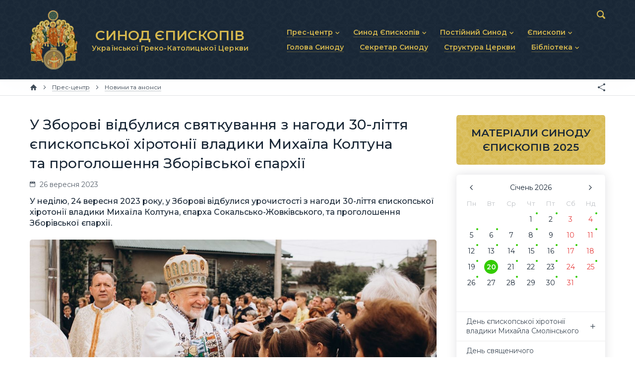

--- FILE ---
content_type: text/html; charset=utf-8
request_url: https://synod.ugcc.ua/data/u-zborovi-vidbulysya-svyatkuvannya-z-nagody-30-littya-epyskopskoy-hirotoniy-vladyky-myhayla-koltuna-ta-progoloshennya-zborivskoy-eparhiy-13085/
body_size: 8447
content:
<!DOCTYPE html>

<html xmlns="http://www.w3.org/1999/xhtml" prefix="og: http://ogp.me/ns#" xml:lang="uk" lang="uk" dir="ltr">

<head>
	<meta charset="utf-8" />
	<title>У Зборові відбулися святкування з нагоди 30-ліття єпископської хіротонії владики Михаїла Колтуна та проголошення Зборівської єпархії | Матеріали | Синод Єпископів Української Греко-Католицької Церкви</title>
	<meta name="description" content="У неділю, 24 вересня 2023 року, у Зборові відбулися урочистості з нагоди 30-ліття єпископської хіротонії владики Михаїла Колтуна, єпарха Сокальсько-Жовківського, та проголошення Зборівської єпархії." />
	<meta property="og:type" content="website" />
	<meta property="og:url" content="https://synod.ugcc.ua/data/u-zborovi-vidbulysya-svyatkuvannya-z-nagody-30-littya-epyskopskoy-hirotoniy-vladyky-myhayla-koltuna-ta-progoloshennya-zborivskoy-eparhiy-13085/" />
	<meta property="og:site_name" content="Синод Єпископів Української Греко-Католицької Церкви" />
	<meta property="og:title" content="У Зборові відбулися святкування з нагоди 30-ліття єпископської хіротонії владики Михаїла Колтуна та проголошення Зборівської єпархії" />
	<meta property="og:description" content="У неділю, 24 вересня 2023 року, у Зборові відбулися урочистості з нагоди 30-ліття єпископської хіротонії владики Михаїла Колтуна, єпарха Сокальсько-Жовківського, та проголошення Зборівської єпархії." />
	<meta property="og:image" content="https://synod.ugcc.ua/pub/images/f5b182bb8eedc191.jpg" />
	<meta name="viewport" content="width=device-width, initial-scale=1.0, maximum-scale=1.0, user-scalable=no" />
	<meta name="format-detection" content="telephone=no" />
	<meta name="google" content="notranslate" />
	<link rel="stylesheet" type="text/css" media="all" href="/lib/core.css?5" />
	<script src="//ajax.googleapis.com/ajax/libs/jquery/2.2.0/jquery.min.js"></script>
	<script>window.jQuery || document.write('<script src="/lib/jquery.js"><\/script>')</script>
	<script src="/lib/plugins.js?5"></script>
	<script src="/lib/core.js?5"></script>
	<script async src="https://www.googletagmanager.com/gtag/js?id=UA-74704424-2"></script>
	<script>window.dataLayer = window.dataLayer || []; function gtag(){dataLayer.push(arguments)} gtag('js', new Date()); gtag('config', 'UA-74704424-2')</script>
</head>

<body id="content-page" class="uk desktop">

<header>
	<div class="wrapper">
		<div class="logo">
			<a href="/"><img src="/lib/logo.png" alt="Синод Єпископів Української Греко-Католицької Церкви" /><b>СИНОД ЄПИСКОПІВ <small>Української Греко-Католицької Церкви</small></b></a>
		</div>
		<nav class="main-menu">
			<svg><use xlink:href="/lib/art.svg#menu" /></svg>
			<ul class="menu">
				<li class="popup"><a href="/press-center/"><b>Прес-центр</b></a><svg><use xlink:href="/lib/art.svg#drop" /></svg>
					<ul>
						<li><a href="/press-center/news/"><b>Новини та анонси</b></a></li>
						<li><a href="/press-center/interviews/"><b>Інтерв’ю та коментарі</b></a></li>
						<li><a href="/press-center/homiletics/"><b>Проповіді та промови</b></a></li>
					</ul>
				</li>
				<li class="popup"><a href="/synod-of-bishops/"><b>Синод Єпископів</b></a><svg><use xlink:href="/lib/art.svg#drop" /></svg>
					<ul>
						<li><a href="/synod-of-bishops/statute/"><b>Статут Синоду Єпископів</b></a></li>
						<li><a href="/synod-of-bishops/regulations/"><b>Регламент Синоду Єпископів</b></a></li>
						<li><a href="/synod-of-bishops/theme/"><b>Положення про Головну тему</b></a></li>
						<li><a href="/synod-of-bishops/prayer/"><b>Молитовне прикликання Св. Духа</b></a></li>
						<li><a href="/synod-of-bishops/synodal-institutions/"><b>Синодальні органи</b></a></li>
						<li><a href="/synod-of-bishops/secretariat/"><b>Секретаріат Синоду</b></a></li>
						<li><a href="/synod-of-bishops/contacts/"><b>Контактна інформація</b></a></li>
					</ul>
				</li>
				<li class="popup"><a href="/permanent-synod/"><b>Постійний Синод</b></a><svg><use xlink:href="/lib/art.svg#drop" /></svg>
					<ul>
						<li><a href="/permanent-synod/statute/"><b>Статут Постійного Синоду</b></a></li>
						<li><a href="/permanent-synod/personal/"><b>Персональний склад</b></a></li>
						<li><a href="/permanent-synod/previous-personal/"><b>Минулі склади</b></a></li>
					</ul>
				</li>
				<li class="popup"><a href="/bishops/"><b>Єпископи</b></a><svg><use xlink:href="/lib/art.svg#drop" /></svg>
					<ul>
						<li><a href="/bishops/active/"><b>Діючі єпископи</b></a></li>
						<li><a href="/bishops/emeritus/"><b>Єпископи-ємерити</b></a></li>
						<li><a href="/bishops/deceased/"><b>Усопші єпископи</b></a></li>
					</ul>
				</li>
				<li><a href="/head/"><b>Голова Синоду</b></a></li>
				<li><a href="/secretary/"><b>Секретар Синоду</b></a></li>
				<li><a href="/church-structure/"><b>Структура Церкви</b></a></li>
				<li class="popup"><a href="/library/"><b>Бібліотека</b></a><svg><use xlink:href="/lib/art.svg#drop" /></svg>
					<ul>
						<li><a href="/library/docs/"><b>Документи</b></a></li>
						<li><a href="/library/photo/"><b>Фоторепортажі</b></a></li>
						<li><a href="/library/video/"><b>Відеоматеріали</b></a></li>
						<li><a href="/library/synod/"><b>Матеріали Синодів</b></a></li>
						<li><a href="/library/canons/"><b>Партикулярне право УГКЦ</b></a></li>
					</ul>
				</li>
			</ul>
		</nav>
		<form action="/data/" method="get" class="search">
			<input type="text" name="q" value="" id="search" maxlength="64" autocomplete="off" />
			<div><svg><use xlink:href="/lib/art.svg#search" /></svg></div>
		</form>
	</div>
</header>

<nav class="breadcrumbs">
	<div class="wrapper">
		<a href="/" class="home" title="Головна сторінка"><svg><use xlink:href="/lib/art.svg#home" /></svg></a>
		<span><svg><use xlink:href="/lib/art.svg#next" /></svg></span>		<a href="/press-center/"><b>Прес-центр</b></a>
		<span><svg><use xlink:href="/lib/art.svg#next" /></svg></span>		<a href="/press-center/news/"><b>Новини та анонси</b></a>
		<div class="e-share"></div>
	</div>
</nav>

<main>
	<div class="wrapper">
		<article>
		<h1>У Зборові відбулися святкування з нагоди 30-ліття єпископської хіротонії владики Михаїла Колтуна та проголошення Зборівської єпархії</h1>
		<div class="data-line">
			<span class="time"><svg><use xlink:href="/lib/art.svg#calendar" /></svg> 26 вересня 2023</span>
		</div>
		<p class="data-description">У неділю, 24 вересня 2023 року, у Зборові відбулися урочистості з нагоди 30-ліття єпископської хіротонії владики Михаїла Колтуна, єпарха Сокальсько-Жовківського, та проголошення Зборівської єпархії.</p>
		<img src="/pub/images/f5b182bb8eedc191.jpg" class="data-image" alt="У Зборові відбулися святкування з нагоди 30-ліття єпископської хіротонії владики Михаїла Колтуна та проголошення Зборівської єпархії" /><p>Із&nbsp;вітальним словом на&nbsp;порозі храму владику вітав архиєпископ і&nbsp;митрополит Тернопільсько-Зборівський Василій Семенюк, який запросив до&nbsp;подячної молитви всіх присутніх. Про це&nbsp;повідомляє <a href="https://www.sokaleparchy.org.ua/index.php/77-2009-06-02-08-17-52/4300-u-zborovi-vidbulys-sviatkuvannia-30-littia-iepyskopskoi-khirotonii-kyr-mykhaila-ta-zasnuvannia-zborivskoi-ieparkhii" target="_blank">пресслужба Сокальсько-Жовківської єпархії УГКЦ</a>.</p>
<p>Після читання Євангелія владика Михаїл виголосив проповідь, у&nbsp;якій пригадав перші кроки свого архиєрейського служіння, зокрема у&nbsp;храмі Преображення Господнього, який став першим катедральним собором.</p>
<p>&laquo;Це&nbsp;храм, з&nbsp;якого ми&nbsp;починали перші кроки нашого життя, історичного життя. Господь нас покликав до&nbsp;життя, щоб воно було кращим. Він довірив нам світ. Господь створив цей світ і&nbsp;дав нам в&nbsp;ньому так багато всього. Ми&nbsp;сьогодні застановляємося, скільки Господь вложив у&nbsp;нас талантів, щоб засвітити ними для інших, щоб радіти одні за&nbsp;одних&raquo;,&nbsp;&mdash; мовив на&nbsp;початку свого слова архиєрей.</p>
<p><img src="/pub/images/7893cd245d744a31.jpg" alt="" /><br /></p>
<p>Відтак проповідник наголосив: &laquo;Сьогодні я&nbsp;можу сказати, що&nbsp;Царство Боже, в&nbsp;яке Господь мене і&nbsp;вас покликав&nbsp;&mdash; це&nbsp;те, що&nbsp;було колись проголошено про Зборів. Ми&nbsp;всі, не&nbsp;знаючи одні одних, вкладали всі свої сили і&nbsp;були впевнені, що&nbsp;Господь веде нас до&nbsp;чогось більшого і&nbsp;кращого. Сьогодні ми&nbsp;дивимося в&nbsp;минуле і&nbsp;бачимо, як&nbsp;преобразився світ, незважаючи на&nbsp;всі часи. Господь дав нам талант і&nbsp;ми&nbsp;серед всіх утисків хочемо його помножити, не&nbsp;здатися, а&nbsp;могти досвідчити великий дар Божий, який даний нам у&nbsp;життя&raquo;.</p>
<p>За&nbsp;словами владики, йому не&nbsp;вистачить часу на&nbsp;спогади, щоб відновити в&nbsp;собі і&nbsp;у&nbsp;вас всі моменти. Хіба мовчки в&nbsp;молитві можемо гортати історію з&nbsp;надією на&nbsp;завтра. &laquo;Ми&nbsp;очікуємо оновлення Церкви до&nbsp;небувалої краси, як&nbsp;навчає Катехизм, і&nbsp;хочемо це&nbsp;бачити в&nbsp;мирній Україні. Тому зараз молимося за&nbsp;припинення війни і&nbsp;навернення Росії, про що&nbsp;просила молитися Пресвята Богородиця у&nbsp;Фатімських об&rsquo;явленнях. Нашими здібностями Господь хоче зробити світ кращий для нас з&nbsp;вами, не&nbsp;дивлячись на&nbsp;наші немочі. Дякую всім і&nbsp;тішуся, що&nbsp;всіх впізнаю і&nbsp;признаю. Дай вам Боже, щоб труднощі не&nbsp;забрали світла&raquo;,&nbsp;&mdash; мовив на&nbsp;завершення своєї проповіді владика Михаїл Колтун.</p>
<p><img src="https://lh3.googleusercontent.com/pw/ADCreHfVvLJ6PE4_vM9JtxBx-VOvUD8LHbnEozfejTlsVx_MyCDeppUaShs37FLfHIZteG4dtIojWqF7loIIzS64RvN7ABA0a7v2MHg7mxTS3BumR1FtTT1_LZa3ZcAHqhKNANhl6gFlHvDOLBvHyPXORtA7Rw=w986-h657-s-no?authuser=0" /></p>
<p>Після святкового богослужіння із&nbsp;духовним словом звернувся митрополит Василій, який привітав владику Михаїла з&nbsp;30-літтям єпископської хіротонії. Митрополит Василій підкреслив, що&nbsp;владика Михаїл став першим єпископом після виходу Української Греко-Католицької Церкви з&nbsp;підпілля.</p>
<p><img src="https://lh3.googleusercontent.com/pw/ADCreHcbn8fzWmOTPOf3LZrFKhjh6cWPaB8SheEl95misryBswCPUam61IjzC2ulFF3DBULksVL8X86iUX4nUp-zQOQvhHSKogpo81nVI7rosNdIW3_L-LGKM3GVYJw877_Pp1DDV6lKKt1qHU-1A74XMH5f4A=w986-h657-s-no?authuser=0" /></p>
<p>&laquo;Ми&nbsp;любимо Вас, владико, ми&nbsp;щиро вітаємо Вас і&nbsp;засилаємо молитви до&nbsp;Господа Бога, що&nbsp;він Вам дав сили і&nbsp;кріпости ще&nbsp;довгі роки служити Церкві і&nbsp;народові&raquo;,&nbsp;&mdash; йшлося у&nbsp;вітальному слові архиєпископа і&nbsp;митрополита Тернопільсько-Зборівського.</p>
<p>Митрополит подякував за&nbsp;служіння у&nbsp;Зборівській єпархії владиці, священникам та&nbsp;архиєрейському хорові, який за&nbsp;словами митрополита, започаткував саме владика Михаїл.</p>
<div class="e-photo"><a href="/pub/images/9c90b45a2ad0cd91.jpg" target="_blank" rel="zoom"><img src="/pub/images/9c90b45a2ad0cd90.jpg" alt="" /></a><a href="/pub/images/b1aaac1c6d6ecad1.jpg" target="_blank" rel="zoom"><img src="/pub/images/b1aaac1c6d6ecad0.jpg" alt="" /></a><a href="/pub/images/cc34fbc18dc7aa11.jpg" target="_blank" rel="zoom"><img src="/pub/images/cc34fbc18dc7aa10.jpg" alt="" /></a><a href="/pub/images/df168dd1bb988db1.jpg" target="_blank" rel="zoom"><img src="/pub/images/df168dd1bb988db0.jpg" alt="" /></a><a href="/pub/images/b9aa6dc16a004871.jpg" target="_blank" rel="zoom"><img src="/pub/images/b9aa6dc16a004870.jpg" alt="" /></a><a href="/pub/images/a0abddc981c0a0e1.jpg" target="_blank" rel="zoom"><img src="/pub/images/a0abddc981c0a0e0.jpg" alt="" /></a><a href="/pub/images/58e51fabbcb262b1.jpg" target="_blank" rel="zoom"><img src="/pub/images/58e51fabbcb262b0.jpg" alt="" /></a><a href="/pub/images/0ae5d835e43bd591.jpg" target="_blank" rel="zoom"><img src="/pub/images/0ae5d835e43bd590.jpg" alt="" /></a><a href="/pub/images/1b8ba0870ee84f31.jpg" target="_blank" rel="zoom"><img src="/pub/images/1b8ba0870ee84f30.jpg" alt="" /></a><a href="/pub/images/2414dc96b90a6881.jpg" target="_blank" rel="zoom"><img src="/pub/images/2414dc96b90a6880.jpg" alt="" /></a><a href="/pub/images/5aa9d75e3ebdd981.jpg" target="_blank" rel="zoom"><img src="/pub/images/5aa9d75e3ebdd980.jpg" alt="" /></a><a href="/pub/images/8e5bfe83d52a5f41.jpg" target="_blank" rel="zoom"><img src="/pub/images/8e5bfe83d52a5f40.jpg" alt="" /></a><a href="/pub/images/50ace7748a26a561.jpg" target="_blank" rel="zoom"><img src="/pub/images/50ace7748a26a560.jpg" alt="" /></a><a href="/pub/images/8658788b7ae7caf1.jpg" target="_blank" rel="zoom"><img src="/pub/images/8658788b7ae7caf0.jpg" alt="" /></a><a href="/pub/images/08c68adaa187e641.jpg" target="_blank" rel="zoom"><img src="/pub/images/08c68adaa187e640.jpg" alt="" /></a><a href="/pub/images/0d54ac1eb1faca81.jpg" target="_blank" rel="zoom"><img src="/pub/images/0d54ac1eb1faca80.jpg" alt="" /></a><a href="/pub/images/795082576e5596a1.jpg" target="_blank" rel="zoom"><img src="/pub/images/795082576e5596a0.jpg" alt="" /></a><a href="/pub/images/ea35bc1949d59cf1.jpg" target="_blank" rel="zoom"><img src="/pub/images/ea35bc1949d59cf0.jpg" alt="" /></a><a href="/pub/images/c9866a32caed89d1.jpg" target="_blank" rel="zoom"><img src="/pub/images/c9866a32caed89d0.jpg" alt="" /></a><a href="/pub/images/8e94d4102fc32041.jpg" target="_blank" rel="zoom"><img src="/pub/images/8e94d4102fc32040.jpg" alt="" /></a></div>
<p><b>Довідка</b></p>
<p><b>Зборівська єпархія</b>&nbsp;&mdash; історична єпархія Української Греко-Католицької Церкви у&nbsp;Західній Україні. Заснована 13&nbsp;липня 1993&nbsp;року. Вона охоплювала 10&nbsp;деканатів, займала частину Львівської і&nbsp;Тернопільської областей. Станом на&nbsp;1996&nbsp;рік в&nbsp;єпархії налічувалося 380&nbsp;парафій, в&nbsp;яких проживало 374&nbsp;279&nbsp;вірних УГКЦ, працювало 230&nbsp;катехитів і&nbsp;162&nbsp;священнослужителя. У&nbsp;духовних закладах, навчалося 95&nbsp;семінаристів. Видавничий відділ випускав двомісячний журнал &laquo;Джерело Життя&raquo;. Очільником єпархії був владика Михаїл Колтун.</p>
<p>Катедральний храм&nbsp;&mdash; Преображення Господнього (нині&nbsp;&mdash; прокатедральний собор Преображення Господа і&nbsp;Спаса нашого Ісуса Христа), м. Зборів.</p>
<p>Для підвищення рівня богословських знань священнослужителів організували внутрішпьоєпархіяльпу інституцію в&nbsp;с. Жукові Бережанського району.</p>
<p>Для викладачів-катехитів організували чотирирічні курси: у&nbsp;м. Бродах вони діяли з&nbsp;1995&nbsp;року, в&nbsp;містах Червонограді й&nbsp;Радехові&nbsp;&mdash; з&nbsp;1996-го.</p>
<p>Після проведеної у&nbsp;серпні 2000&nbsp;року реорганізації утворилася Тернопільсько-Зборівська єпархія УГКЦ, яка після проголошення 22&nbsp;грудня 2011&nbsp;року Тернопільсько-Зборівської митрополії отримала статус архієпархії&nbsp;&mdash; Тернопільсько-Зборівська архиєпархія УГКЦ.</p>



<address>Пресслужба Секретаріату Синоду Єпископів УГКЦ</address>
		<div class="tags"><svg><use xlink:href="/lib/art.svg#tags" /></svg><a href="/data/tag/%D0%92%D0%BB%D0%B0%D0%B4%D0%B8%D0%BA%D0%B0%20%D0%92%D0%B0%D1%81%D0%B8%D0%BB%D1%8C%20%D0%A1%D0%B5%D0%BC%D0%B5%D0%BD%D1%8E%D0%BA/">Владика Василь Семенюк</a>, <a href="/data/tag/%D0%92%D0%BB%D0%B0%D0%B4%D0%B8%D0%BA%D0%B0%20%D0%9C%D0%B8%D1%85%D0%B0%D1%97%D0%BB%20%D0%9A%D0%BE%D0%BB%D1%82%D1%83%D0%BD/">Владика Михаїл Колтун</a>, <a href="/data/tag/%D0%A2%D0%B5%D1%80%D0%BD%D0%BE%D0%BF%D1%96%D0%BB%D1%8C%D1%81%D1%8C%D0%BA%D0%BE-%D0%97%D0%B1%D0%BE%D1%80%D1%96%D0%B2%D1%81%D1%8C%D0%BA%D0%B0%20%D0%B0%D1%80%D1%85%D0%B8%D1%94%D0%BF%D0%B0%D1%80%D1%85%D1%96%D1%8F/">Тернопільсько-Зборівська архиєпархія</a>, <a href="/data/tag/%D0%9B%D1%96%D1%82%D1%83%D1%80%D0%B3%D1%96%D1%8F/">Літургія</a>, <a href="/data/tag/%D0%AE%D0%B2%D1%96%D0%BB%D0%B5%D0%B9/">Ювілей</a>, <a href="/data/tag/%D0%86%D1%81%D1%82%D0%BE%D1%80%D1%96%D1%8F%20%D0%A3%D0%93%D0%9A%D0%A6/">Історія УГКЦ</a>, <a href="/data/tag/%D0%9F%D1%80%D0%BE%D0%BF%D0%BE%D0%B2%D1%96%D0%B4%D1%8C/">Проповідь</a></div>

		<h2 class="e-no-print">Локації</h2>
		<div class="related related-location">
<div class="item">
	<div>
		<div>
			<a href="/church-structure/ternopilsko-zborivska-arhyeparhiya-11/"><img src="/pub/images/2c0372df07d68060.jpg" alt="Тернопільсько-Зборівська архиєпархія" /></a>
			<a href="/church-structure/ternopilsko-zborivska-arhyeparhiya-11/">Тернопільсько-Зборівська архиєпархія</a>
		</div>
	</div>
</div>		</div>
		<h2 class="e-no-print">Персони</h2>
		<div class="related related-person">
<div class="item">
	<div>
		<div>
			<a href="/data/vladyka-vasyl-semenyuk-50/"><img src="/pub/images/ddf251bba7f61f60.jpg" alt="Владика Василь Семенюк" /></a>
			<a href="/data/vladyka-vasyl-semenyuk-50/">Владика Василь Семенюк</a><br /><small>Єпископ-емерит</small>
		</div>
	</div>
</div><div class="item">
	<div>
		<div>
			<a href="/data/vladyka-volodymyr-firman-12914/"><img src="/pub/images/5e80ef69e1c04f50.jpg" alt="Владика Володимир Фірман" /></a>
			<a href="/data/vladyka-volodymyr-firman-12914/">Владика Володимир Фірман</a><br /><small>Єпископ-помічник Тернопільсько-Зборівської архиєпархії, 
титулярний єпископ Ліміси</small>
		</div>
	</div>
</div><div class="item">
	<div>
		<div>
			<a href="/data/vladyka-myhayl-koltun-51/"><img src="/pub/images/3b3241664c666140.jpg" alt="Владика Михаїл Колтун" /></a>
			<a href="/data/vladyka-myhayl-koltun-51/">Владика Михаїл Колтун</a><br /><small>Єпископ-емерит</small>
		</div>
	</div>
</div>		</div>
		<h2 class="e-no-print">Дивіться також</h2>
		<div class="related related-materials">
<div class="item">
	<div>
		<div>
			<a href="/data/my-povynni-vykorystaty-kozhnu-bozhu-nagodu-bo-ne-znaemo-shcho-bude-zavtra-epyskop-vasyliy-semenyuk-18827/"><img src="/pub/images/643392ccc127bd70.jpg" alt="«Ми повинні використати кожну Божу нагоду, бо не знаємо, що буде завтра», — єпископ Василій Семенюк" /></a>
			<a href="/data/my-povynni-vykorystaty-kozhnu-bozhu-nagodu-bo-ne-znaemo-shcho-bude-zavtra-epyskop-vasyliy-semenyuk-18827/">«Ми повинні використати кожну Божу нагоду, бо не знаємо, що буде завтра», — єпископ Василій Семенюк</a><br /><small>19 січня</small>
		</div>
	</div>
</div><div class="item">
	<div>
		<div>
			<a href="/data/glava-ugkts-bog-e-nashym-svitlom-navit-todi-koly-nam-temno-18823/"><img src="/pub/images/3f9f0d4bcdfa0240.jpg" alt="Глава УГКЦ: Бог є нашим світлом навіть тоді, коли нам темно" /></a>
			<a href="/data/glava-ugkts-bog-e-nashym-svitlom-navit-todi-koly-nam-temno-18823/">Глава УГКЦ: Бог є нашим світлом навіть тоді, коли нам темно</a><br /><small>18 січня</small>
		</div>
	</div>
</div><div class="item">
	<div>
		<div>
			<a href="/data/u-chukalivtsi-vidbulosya-osvyachennya-vidnovlenogo-hramu-svyatyh-savy-i-varvary-ta-tyha-kolyada-18819/"><img src="/pub/images/b926ab434e9dc1c0.jpg" alt="У Чукалівці відбулося освячення відновленого храму Святих Сави і Варвари та «Тиха коляда»" /></a>
			<a href="/data/u-chukalivtsi-vidbulosya-osvyachennya-vidnovlenogo-hramu-svyatyh-savy-i-varvary-ta-tyha-kolyada-18819/">У Чукалівці відбулося освячення відновленого храму Святих Сави і Варвари та «Тиха коляда»</a><br /><small>17 січня</small>
		</div>
	</div>
</div><div class="item">
	<div>
		<div>
			<a href="/data/vid-hreshchennya-do-svitla-mytropolyt-evgen-popovych-pro-shlyah-isusa-i-poklykannya-hrystyyanyna-18807/"><img src="/pub/images/0f90b3e91dccc9b0.jpg" alt="«Від хрещення до світла»: митрополит Євген Попович про шлях Ісуса і покликання християнина»" /></a>
			<a href="/data/vid-hreshchennya-do-svitla-mytropolyt-evgen-popovych-pro-shlyah-isusa-i-poklykannya-hrystyyanyna-18807/">«Від хрещення до світла»: митрополит Євген Попович про шлях Ісуса і покликання християнина»</a><br /><small>17 січня</small>
		</div>
	</div>
</div><div class="get-more e-btn light" data-all="5498 1375" data-category="materials" data-query="Владика Василь Семенюк, Владика Михаїл Колтун, Тернопільсько-Зборівська архиєпархія, Літургія, Ювілей, Історія УГКЦ, Проповідь" data-limit="4" data-sort="" data-template="related_materials" data-current="13085" data-page="2" data-search="0">Дивитися ще</div>		</div>
		</article>
	</div>
	<aside>

		<div class="banners">
			<a href="/library/synod/2025/" class="materials"><b>МАТЕРІАЛИ СИНОДУ ЄПИСКОПІВ 2025</b></a>
		</div>
		<div class="calendar">
			<div id="calendar"></div>
			<div id="calendar-content"></div>
		</div>



	</aside>
</main>

<div class="partners">
	<div class="scroller steps-0">
		<a href="http://zhyve.tv/" target="_blank" title="Живе Телебачення"><img src="/pub/partners/zhyve.svg" alt="Живе Телебачення" /></a>
		<a href="http://www.mgce.uz.ua/" target="_blank" title="Мукачівська греко-католицька єпархія"><img src="/pub/partners/mgce.svg" alt="Мукачівська греко-католицька єпархія" /></a>
		<a href="https://risu.org.ua/" target="_blank" title="Релігійно-інформаційна служба України"><img src="/pub/partners/risu.svg" alt="Релігійно-інформаційна служба України" /></a>
		<a href="https://ucu.edu.ua/" target="_blank" title="Український Католицький Університет"><img src="/pub/partners/ucu.svg" alt="Український Католицький Університет" /></a>
		<a href="http://w2.vatican.va/content/vatican/en.html" target="_blank" title="Офіційний сайт Ватикану"><img src="/pub/partners/vatican.svg" alt="Офіційний сайт Ватикану" /></a>
		<a href="https://www.vaticannews.va/uk.html" target="_blank" title="Новини Ватикану"><img src="/pub/partners/news.svg" alt="Новини Ватикану" /></a>
		<a href="https://www.ccee.eu/" target="_blank" title="Consilium Conferentiarum Episcoporum Europae"><img src="/pub/partners/ccee.png" alt="Consilium Conferentiarum Episcoporum Europae" /></a>
	</div>
</div>

<footer>
	<div class="wrapper">
		<ul class="menu">
			<li><a href="/press-center/">Прес-центр</a></li>
			<li><a href="/synod-of-bishops/">Синод Єпископів</a></li>
			<li><a href="/permanent-synod/">Постійний Синод</a></li>
			<li><a href="/bishops/">Єпископи</a></li>
			<li><a href="/head/">Голова Синоду</a></li>
			<li><a href="/secretary/">Секретар Синоду</a></li>
			<li><a href="/church-structure/">Структура Церкви</a></li>
			<li><a href="/library/">Бібліотека</a></li>
		</ul>
		<div class="logo">
			<a href="/"><img src="/lib/logo.png" alt="Синод Єпископів Української Греко-Католицької Церкви" /></a>
		</div>
		<div class="social">
			<a href="/data/rss/" class="rss" target="_blank" title="RSS"><svg><use xlink:href="/lib/art.svg#rss-small" /></svg></a>
		</div>
		<div class="address">
			<a href="/synod-of-bishops/contacts/">вул. Микільсько-Слобідська, 5</a>, Київ 02002, Україна<br />
			<a href="tel:+380445411114">+380 (44) 541-11-14</a>, <a href="/cdn-cgi/l/email-protection#ef9c9681808baf9a888c8cc1809d88c19a8e"><span class="__cf_email__" data-cfemail="1063697e7f7450657773733e7f62773e6571">[email&#160;protected]</span></a>
		</div>
		<div class="links">
			<svg><use xlink:href="/lib/art.svg#ugcc" /></svg>
			<a href="https://ugcc.ua/" target="_blank">Офіційний сайт УГКЦ<svg><use xlink:href="/lib/art.svg#link" /></svg></a><br />
			<a href="https://docs.ugcc.ua/" target="_blank">Офіційні документи УГКЦ<svg><use xlink:href="/lib/art.svg#link" /></svg></a><br />
			<a href="https://map.ugcc.ua/" target="_blank">Інтерактивна карта УГКЦ<svg><use xlink:href="/lib/art.svg#link" /></svg></a>
		</div>
		<div class="copyrights">
			<br />© 2019 Секретаріат Синоду Єпископів УГКЦ. Всі права застережено.<br />
			<span>Developed by <a href="https://cawas.com/" target="_blank">Cawas Ltd</a>. January, 2019.<br /><br /></span>
		</div>
		<div class="copypaste">
			При поширенні інформації сайту наполегливо просимо розмістити гіперпосилання на джерело.
		</div>
	</div>
</footer>

<script data-cfasync="false" src="/cdn-cgi/scripts/5c5dd728/cloudflare-static/email-decode.min.js"></script><script defer src="https://static.cloudflareinsights.com/beacon.min.js/vcd15cbe7772f49c399c6a5babf22c1241717689176015" integrity="sha512-ZpsOmlRQV6y907TI0dKBHq9Md29nnaEIPlkf84rnaERnq6zvWvPUqr2ft8M1aS28oN72PdrCzSjY4U6VaAw1EQ==" data-cf-beacon='{"version":"2024.11.0","token":"f27b73716b6f4eb1ac4b5749e62e9363","r":1,"server_timing":{"name":{"cfCacheStatus":true,"cfEdge":true,"cfExtPri":true,"cfL4":true,"cfOrigin":true,"cfSpeedBrain":true},"location_startswith":null}}' crossorigin="anonymous"></script>
</body>

</html>

--- FILE ---
content_type: image/svg+xml
request_url: https://synod.ugcc.ua/pub/partners/risu.svg
body_size: 8100
content:
<svg xmlns="http://www.w3.org/2000/svg" width="112" height="100" viewBox="0 0 112 100">
  <path d="M29.91 35.08c2.72 0.02 5.43 0.02 8.15 0.01 0 9.67-0.04 19.33 0.02 28.99 -2.73 0.01-5.46 0.01-8.19 0.01C29.91 54.42 29.89 44.75 29.91 35.08L29.91 35.08z" fill="#FC0"/>
  <path d="M28.6 48.34c-0.62 2.81-2.63 5.08-5.14 6.39 1.94 1.38 3.82 3.21 4.06 5.72 0.27 3.8 0.03 7.62 0.11 11.43 -2.64 0-5.29 0-7.93-0.01 -0.19-3.96 0.51-8.04-0.46-11.91 -1.71-3.71-6.57-2.07-9.77-2.42 0-2.2 0.01-4.4-0.01-6.6 2.98-0.27 6.28 0.71 9.01-0.76 3.23-1.85 2.52-7.27-1.08-8.24 -3.21-0.36-6.46-0.08-9.69-0.15 0.02 7.43-0.01 14.86 0.02 22.29 -2.57 0-5.13-0.01-7.7 0.01C-0.01 54.44 0.02 44.77 0 35.1c6.27 0.02 12.54-0.04 18.81 0.02C25.25 35.09 30.44 42.21 28.6 48.34zM49.59 55.8c-2.83 2.44-6.81 1.22-10.18 1.48 0 2.23 0 4.47 0.01 6.7 3.17-0.06 6.35 0.15 9.5-0.1 3.74-0.27 7.14-2.68 8.9-5.94 1.72-3.27 1.11-7.32-0.62-10.44 -1.95-3.35-5.58-5.17-7.96-8.15 -1.15-1.15-0.67-2.85-0.67-4.29 -2.6 0.06-5.2 0.03-7.8 0.04 -0.42 2.16-0.76 4.48 0.18 6.56 1.68 4.13 6.35 5.76 8.67 9.41C50.42 52.47 51 54.58 49.59 55.8zM60 54.33c0.13 5.1 4.8 9.12 9.71 9.51 6.05 0.36 18.19 0.15 18.19 0.15V35.1l-8.18-0.01 0.02 22.19c0 0-4.44 0.08-6.66-0.01 -2.79-0.06-5.25-2.68-5.14-5.47 -0.01-5.58 0.01-16.72 0.01-16.72l-8.01 0.01C59.94 35.1 59.84 47.93 60 54.33zM33.89 33.48c2.41 0 4.36-1.95 4.36-4.36 0-2.41-1.95-4.36-4.36-4.36s-4.36 1.95-4.36 4.36C29.53 31.53 31.49 33.48 33.89 33.48zM33.49 68.81c-0.08 0.21-0.21 0.38-0.36 0.52s-0.35 0.25-0.58 0.33c-0.23 0.08-0.5 0.12-0.81 0.12h-0.58v1.83c0 0.02 0 0.04-0.02 0.06s-0.03 0.03-0.06 0.04 -0.06 0.02-0.1 0.02c-0.04 0.01-0.1 0.01-0.16 0.01s-0.12 0-0.16-0.01 -0.08-0.01-0.1-0.02c-0.03-0.01-0.05-0.02-0.06-0.04s-0.01-0.04-0.01-0.06v-4.69c0-0.11 0.03-0.18 0.08-0.22s0.12-0.07 0.18-0.07h1.09c0.11 0 0.22 0 0.32 0.01 0.1 0.01 0.22 0.03 0.36 0.06 0.14 0.03 0.28 0.09 0.42 0.17 0.14 0.08 0.26 0.18 0.36 0.31 0.1 0.12 0.17 0.26 0.23 0.42 0.05 0.16 0.08 0.33 0.08 0.53C33.61 68.38 33.57 68.61 33.49 68.81zM32.9 68.18c0-0.21-0.04-0.38-0.12-0.52 -0.08-0.14-0.17-0.24-0.29-0.31 -0.12-0.07-0.23-0.11-0.35-0.13 -0.12-0.02-0.24-0.03-0.35-0.03h-0.62v2.04h0.61c0.2 0 0.38-0.03 0.51-0.08s0.25-0.12 0.34-0.22 0.16-0.21 0.21-0.33C32.88 68.47 32.9 68.33 32.9 68.18zM37.22 69.98h-2.33c0 0.2 0.02 0.37 0.06 0.53s0.1 0.29 0.2 0.4c0.09 0.11 0.21 0.2 0.36 0.26 0.15 0.06 0.33 0.09 0.54 0.09 0.17 0 0.32-0.01 0.45-0.04 0.13-0.03 0.24-0.06 0.34-0.09 0.1-0.04 0.17-0.07 0.24-0.09S37.19 71 37.22 71c0.02 0 0.03 0 0.05 0.01 0.01 0.01 0.03 0.02 0.03 0.04 0.01 0.02 0.01 0.04 0.02 0.08 0.01 0.03 0.01 0.07 0.01 0.12 0 0.04 0 0.06-0.01 0.09 0 0.03-0.01 0.05-0.01 0.07s-0.01 0.04-0.02 0.05c-0.01 0.01-0.02 0.03-0.03 0.04s-0.06 0.04-0.13 0.07 -0.16 0.07-0.28 0.1c-0.11 0.03-0.24 0.06-0.39 0.08s-0.31 0.04-0.47 0.04c-0.29 0-0.54-0.04-0.76-0.12 -0.22-0.08-0.4-0.2-0.55-0.36s-0.26-0.36-0.34-0.6c-0.08-0.24-0.12-0.52-0.12-0.84 0-0.31 0.04-0.58 0.12-0.82s0.19-0.45 0.34-0.62 0.33-0.3 0.54-0.39 0.44-0.14 0.7-0.14c0.28 0 0.51 0.04 0.71 0.13 0.19 0.09 0.35 0.21 0.48 0.36 0.12 0.15 0.22 0.33 0.28 0.53s0.09 0.42 0.09 0.65v0.12c0 0.1-0.03 0.18-0.08 0.22S37.29 69.98 37.22 69.98zM36.83 69.51c0.01-0.31-0.06-0.55-0.19-0.74 -0.17-0.21-0.36-0.3-0.52-0.33 -0.07-0.01-0.15-0.02-0.23-0.02 -0.16 0-0.3 0.03-0.42 0.09 -0.12 0.06-0.22 0.14-0.31 0.24s-0.15 0.21-0.19 0.35c-0.04 0.13-0.07 0.27-0.08 0.42L36.83 69.51 36.83 69.51zM41.24 71.62v-3.4c0-0.08-0.02-0.14-0.05-0.18 -0.03-0.04-0.08-0.06-0.15-0.06h-1.81c-0.06 0-0.11 0.02-0.14 0.06 -0.03 0.04-0.05 0.1-0.06 0.18 -0.04 0.38-0.08 0.72-0.12 1.01s-0.09 0.55-0.14 0.77c-0.05 0.22-0.1 0.4-0.17 0.56s-0.12 0.27-0.19 0.36 -0.14 0.16-0.22 0.2c-0.08 0.04-0.16 0.06-0.25 0.06 -0.02 0-0.04 0-0.05 0.01 -0.01 0.01-0.03 0.02-0.03 0.05 -0.01 0.02-0.01 0.06-0.02 0.1s-0.01 0.09-0.01 0.15c0 0.06 0 0.11 0.01 0.15s0.01 0.07 0.02 0.09c0.01 0.02 0.03 0.04 0.04 0.04 0.02 0.01 0.04 0.01 0.06 0.01 0.15 0 0.28-0.02 0.41-0.07 0.13-0.04 0.24-0.12 0.35-0.22 0.11-0.1 0.21-0.24 0.3-0.4 0.09-0.17 0.17-0.37 0.25-0.61 0.07-0.24 0.14-0.53 0.2-0.85 0.06-0.32 0.11-0.69 0.15-1.11h0.97v3.09c0 0.02 0.01 0.04 0.01 0.05s0.03 0.03 0.05 0.04 0.06 0.02 0.1 0.02 0.1 0.01 0.16 0.01c0.06 0 0.12 0 0.16-0.01s0.08-0.01 0.1-0.02 0.04-0.02 0.05-0.04C41.23 71.66 41.24 71.64 41.24 71.62zM43.02 67.99c-0.02-0.01-0.06-0.02-0.1-0.02 -0.04 0-0.1-0.01-0.16-0.01 -0.06 0-0.12 0-0.16 0.01s-0.08 0.01-0.1 0.02c-0.03 0.01-0.04 0.02-0.05 0.04 -0.01 0.01-0.01 0.03-0.01 0.05v3.54c0 0.02 0.01 0.04 0.01 0.05 0.01 0.01 0.03 0.03 0.05 0.04 0.03 0.01 0.06 0.02 0.1 0.02s0.1 0.01 0.16 0.01c0.06 0 0.12 0 0.16-0.01 0.04 0 0.08-0.01 0.1-0.02s0.04-0.02 0.05-0.04 0.01-0.03 0.01-0.05v-3.54c0-0.02-0.01-0.04-0.01-0.05S43.04 68.01 43.02 67.99zM43.08 66.59c-0.06-0.05-0.16-0.08-0.31-0.08 -0.15 0-0.26 0.03-0.32 0.08 -0.06 0.06-0.09 0.16-0.09 0.31 0 0.15 0.03 0.25 0.08 0.31s0.16 0.08 0.31 0.08c0.15 0 0.26-0.03 0.32-0.08 0.06-0.06 0.09-0.16 0.09-0.31C43.16 66.74 43.13 66.64 43.08 66.59zM46.36 68.06c-0.01-0.03-0.03-0.04-0.04-0.06s-0.03-0.02-0.05-0.02h-1.78c-0.06 0-0.11 0.02-0.15 0.06 -0.03 0.04-0.05 0.1-0.05 0.18v3.41c0 0.02 0.01 0.04 0.01 0.05s0.03 0.03 0.05 0.04c0.03 0.01 0.06 0.02 0.1 0.02s0.1 0.01 0.16 0.01c0.06 0 0.12 0 0.16-0.01 0.04 0 0.08-0.01 0.1-0.02s0.04-0.02 0.05-0.04 0.01-0.03 0.01-0.05v-3.06h1.33c0.02 0 0.04 0 0.05-0.01 0.01-0.01 0.03-0.03 0.04-0.05 0.01-0.02 0.02-0.05 0.03-0.09s0.01-0.08 0.01-0.13c0-0.05 0-0.09-0.01-0.13C46.38 68.11 46.37 68.08 46.36 68.06zM47.65 67.99c-0.02-0.01-0.06-0.02-0.1-0.02 -0.04 0-0.1-0.01-0.16-0.01 -0.06 0-0.12 0-0.16 0.01s-0.08 0.01-0.1 0.02c-0.03 0.01-0.04 0.02-0.05 0.04 -0.01 0.01-0.01 0.03-0.01 0.05v3.54c0 0.02 0.01 0.04 0.01 0.05s0.03 0.03 0.05 0.04c0.03 0.01 0.06 0.02 0.1 0.02s0.1 0.01 0.16 0.01c0.06 0 0.12 0 0.16-0.01 0.04 0 0.08-0.01 0.1-0.02s0.04-0.02 0.05-0.04 0.01-0.03 0.01-0.05v-3.54c0-0.02-0.01-0.04-0.01-0.05C47.69 68.02 47.67 68.01 47.65 67.99zM47.71 66.59c-0.06-0.05-0.16-0.08-0.31-0.08 -0.15 0-0.26 0.03-0.32 0.08 -0.06 0.06-0.09 0.16-0.09 0.31 0 0.15 0.03 0.25 0.08 0.31s0.16 0.08 0.31 0.08c0.15 0 0.26-0.03 0.32-0.08 0.06-0.06 0.09-0.16 0.09-0.31C47.79 66.74 47.76 66.64 47.71 66.59zM51.55 66.28c-0.04 0-0.09-0.01-0.15-0.01 -0.06 0-0.11 0-0.14 0.01 -0.03 0.01-0.06 0.02-0.08 0.03s-0.03 0.03-0.04 0.05c-0.01 0.02-0.01 0.04-0.01 0.07 0 0.08-0.01 0.16-0.04 0.24 -0.03 0.07-0.06 0.14-0.12 0.19 -0.05 0.05-0.12 0.09-0.19 0.12 -0.08 0.03-0.16 0.04-0.26 0.04 -0.1 0-0.19-0.01-0.26-0.04 -0.08-0.03-0.14-0.07-0.19-0.12s-0.1-0.11-0.12-0.18c-0.03-0.07-0.04-0.15-0.04-0.23 0-0.03 0-0.05-0.01-0.07 -0.01-0.02-0.02-0.04-0.04-0.05 -0.02-0.01-0.05-0.02-0.08-0.03s-0.09-0.01-0.15-0.01c-0.06 0-0.11 0-0.15 0.01s-0.07 0.01-0.1 0.02 -0.04 0.03-0.05 0.04c-0.01 0.02-0.01 0.04-0.01 0.07 0 0.17 0.03 0.32 0.08 0.45 0.05 0.13 0.13 0.25 0.23 0.34 0.1 0.09 0.23 0.17 0.38 0.21 0.15 0.05 0.33 0.07 0.53 0.07 0.22 0 0.4-0.03 0.56-0.08s0.28-0.13 0.37-0.23c0.1-0.1 0.17-0.21 0.21-0.35 0.04-0.13 0.07-0.27 0.07-0.42 0-0.03-0.01-0.05-0.01-0.07 -0.01-0.02-0.03-0.03-0.05-0.04C51.62 66.29 51.59 66.29 51.55 66.28zM51.44 68.97c-0.01 0.1-0.01 0.21-0.02 0.31s-0.01 0.21-0.01 0.31v2.04c0 0.02 0.01 0.04 0.01 0.05s0.03 0.03 0.06 0.04 0.06 0.02 0.1 0.02 0.1 0.01 0.16 0.01 0.12 0 0.16-0.01 0.08-0.01 0.1-0.02 0.04-0.02 0.05-0.04 0.01-0.03 0.01-0.05v-3.54c0-0.02-0.01-0.04-0.01-0.06C52.04 68.01 52.02 68 52 67.99s-0.05-0.02-0.09-0.02 -0.08 0-0.14 0 -0.1 0-0.13 0c-0.03 0-0.06 0.01-0.09 0.02 -0.03 0.01-0.04 0.02-0.06 0.04s-0.03 0.04-0.05 0.06l-1.52 2.08c-0.07 0.09-0.14 0.18-0.2 0.28 -0.06 0.1-0.12 0.19-0.18 0.29 0.01-0.1 0.01-0.2 0.02-0.3 0.01-0.1 0.01-0.2 0.01-0.31v-2.05c0-0.04-0.02-0.07-0.07-0.09 -0.05-0.02-0.13-0.03-0.26-0.03 -0.06 0-0.11 0-0.15 0 -0.04 0-0.08 0.01-0.1 0.02 -0.03 0.01-0.04 0.02-0.05 0.04s-0.01 0.03-0.01 0.05v3.54c0 0.02 0.01 0.04 0.01 0.05s0.03 0.03 0.05 0.04 0.05 0.02 0.09 0.02c0.04 0 0.08 0.01 0.14 0.01 0.05 0 0.09 0 0.12 0 0.03 0 0.06-0.01 0.08-0.02 0.02-0.01 0.04-0.02 0.06-0.04s0.03-0.04 0.05-0.06l1.5-2.05c0.07-0.1 0.15-0.2 0.22-0.3C51.31 69.17 51.38 69.07 51.44 68.97zM56.3 67.99c-0.02-0.01-0.06-0.02-0.1-0.02 -0.04 0-0.1 0-0.16 0 -0.06 0-0.12 0-0.16 0 -0.04 0-0.08 0.01-0.1 0.02 -0.02 0.01-0.04 0.03-0.05 0.04s-0.01 0.03-0.01 0.05v1.44h-1.81v-1.44c0-0.02-0.01-0.04-0.01-0.05s-0.03-0.03-0.05-0.04c-0.02-0.01-0.06-0.02-0.1-0.02 -0.04 0-0.1 0-0.16 0 -0.06 0-0.12 0-0.16 0 -0.04 0-0.08 0.01-0.1 0.02 -0.03 0.01-0.04 0.03-0.05 0.04 -0.01 0.01-0.01 0.03-0.01 0.05v3.54c0 0.02 0.01 0.04 0.01 0.05 0.01 0.01 0.03 0.03 0.05 0.04 0.03 0.01 0.06 0.02 0.1 0.02s0.1 0.01 0.16 0.01c0.06 0 0.12 0 0.16-0.01 0.04 0 0.08-0.01 0.1-0.02s0.04-0.02 0.05-0.04 0.01-0.03 0.01-0.05v-1.55h1.81v1.55c0 0.02 0.01 0.04 0.01 0.05s0.03 0.03 0.05 0.04 0.06 0.02 0.1 0.02c0.04 0 0.1 0.01 0.16 0.01 0.06 0 0.12 0 0.16-0.01s0.08-0.01 0.1-0.02 0.04-0.02 0.05-0.04 0.01-0.03 0.01-0.05v-3.54c0-0.02-0.01-0.04-0.01-0.05C56.34 68.02 56.33 68 56.3 67.99zM60.75 69.02c0.07 0.24 0.11 0.5 0.11 0.8 0 0.29-0.04 0.55-0.12 0.79 -0.08 0.24-0.19 0.45-0.34 0.63s-0.34 0.31-0.56 0.41c-0.23 0.1-0.49 0.15-0.79 0.15 -0.29 0-0.54-0.04-0.76-0.13 -0.22-0.09-0.4-0.21-0.54-0.38 -0.15-0.17-0.25-0.36-0.32-0.6 -0.07-0.24-0.1-0.5-0.1-0.8 0-0.29 0.04-0.55 0.11-0.79s0.19-0.45 0.34-0.63 0.34-0.31 0.56-0.41c0.22-0.1 0.49-0.14 0.79-0.14 0.29 0 0.54 0.04 0.76 0.13 0.22 0.09 0.4 0.21 0.54 0.38C60.57 68.58 60.68 68.78 60.75 69.02zM60.19 69.86c0-0.19-0.02-0.37-0.05-0.54 -0.03-0.17-0.1-0.32-0.18-0.45s-0.19-0.23-0.33-0.31 -0.31-0.11-0.52-0.11c-0.19 0-0.36 0.04-0.5 0.1s-0.25 0.17-0.34 0.29 -0.16 0.27-0.2 0.44S58 69.64 58 69.84c0 0.19 0.02 0.38 0.05 0.55 0.03 0.17 0.1 0.32 0.18 0.44 0.08 0.13 0.19 0.23 0.33 0.3s0.31 0.11 0.52 0.11c0.19 0 0.35-0.04 0.49-0.1s0.26-0.16 0.35-0.29c0.09-0.12 0.15-0.27 0.2-0.44C60.17 70.25 60.19 70.06 60.19 69.86zM63.33 69.48c-0.02-0.01-0.03-0.01-0.06-0.01h-1.64c-0.05 0-0.08 0.02-0.1 0.06s-0.03 0.11-0.03 0.21c0 0.1 0.01 0.17 0.03 0.21s0.06 0.06 0.1 0.06h1.64c0.04 0 0.08-0.02 0.1-0.06 0.02-0.04 0.03-0.11 0.03-0.21 0-0.05 0-0.09-0.01-0.12 -0.01-0.04-0.01-0.06-0.03-0.08C63.36 69.5 63.35 69.49 63.33 69.48zM64.6 67.28c0.15 0 0.26-0.03 0.32-0.08 0.06-0.06 0.09-0.16 0.09-0.31 0-0.15-0.03-0.25-0.08-0.31 -0.06-0.05-0.16-0.08-0.31-0.08 -0.15 0-0.26 0.03-0.32 0.08 -0.06 0.06-0.09 0.16-0.09 0.31 0 0.15 0.03 0.25 0.08 0.31C64.34 67.26 64.45 67.28 64.6 67.28zM64.92 71.68c0.01-0.01 0.01-0.03 0.01-0.05v-3.54c0-0.02 0-0.04-0.01-0.05s-0.03-0.03-0.05-0.04c-0.02-0.01-0.06-0.02-0.1-0.02 -0.04 0-0.1-0.01-0.16-0.01 -0.06 0-0.11 0-0.16 0.01s-0.07 0.01-0.1 0.02 -0.04 0.02-0.05 0.04c-0.01 0.01-0.01 0.03-0.01 0.05v3.54c0 0.02 0 0.04 0.01 0.05 0.01 0.01 0.03 0.03 0.05 0.04s0.06 0.02 0.1 0.02c0.04 0 0.1 0.01 0.16 0.01 0.07 0 0.12 0 0.16-0.01 0.04 0 0.07-0.01 0.1-0.02C64.89 71.7 64.9 71.69 64.92 71.68zM69.07 71.74c0.04 0 0.07-0.01 0.1-0.02 0.02-0.01 0.04-0.02 0.05-0.04s0.01-0.03 0.01-0.05v-3.54c0-0.02 0-0.04-0.01-0.05s-0.03-0.03-0.05-0.04c-0.02-0.01-0.06-0.02-0.1-0.02 -0.04 0-0.1 0-0.16 0 -0.07 0-0.12 0-0.16 0 -0.04 0-0.07 0.01-0.1 0.02 -0.02 0.01-0.04 0.03-0.05 0.04s-0.01 0.03-0.01 0.05v1.44h-1.81v-1.44c0-0.02 0-0.04-0.01-0.05s-0.03-0.03-0.05-0.04c-0.02-0.01-0.06-0.02-0.1-0.02 -0.04 0-0.1 0-0.16 0 -0.06 0-0.11 0-0.16 0 -0.04 0-0.07 0.01-0.1 0.02 -0.03 0.01-0.04 0.03-0.05 0.04 -0.01 0.01-0.01 0.03-0.01 0.05v3.54c0 0.02 0 0.04 0.01 0.05 0.01 0.01 0.03 0.03 0.05 0.04s0.06 0.02 0.1 0.02c0.04 0 0.1 0.01 0.16 0.01 0.07 0 0.12 0 0.16-0.01 0.04 0 0.07-0.01 0.1-0.02 0.02-0.01 0.04-0.02 0.05-0.04s0.01-0.03 0.01-0.05v-1.55h1.81v1.55c0 0.02 0 0.04 0.01 0.05s0.03 0.03 0.05 0.04c0.02 0.01 0.06 0.02 0.1 0.02 0.04 0 0.1 0.01 0.16 0.01C68.97 71.74 69.02 71.74 69.07 71.74zM74.42 69.05c0.08 0.23 0.12 0.49 0.12 0.77 0 0.28-0.04 0.53-0.12 0.77 -0.08 0.23-0.2 0.44-0.36 0.61s-0.36 0.31-0.59 0.42 -0.5 0.17-0.8 0.18v1.23c0 0.02 0 0.04-0.01 0.06s-0.03 0.03-0.05 0.04c-0.02 0.01-0.06 0.02-0.1 0.02 -0.04 0-0.1 0.01-0.16 0.01s-0.11 0-0.16-0.01 -0.07-0.01-0.1-0.02 -0.04-0.02-0.05-0.04c-0.01-0.01-0.01-0.04-0.01-0.06V71.8c-0.31-0.01-0.58-0.07-0.81-0.16 -0.23-0.09-0.43-0.22-0.58-0.39 -0.16-0.17-0.28-0.36-0.36-0.59 -0.08-0.23-0.12-0.49-0.12-0.78 0-0.28 0.04-0.53 0.12-0.77 0.08-0.23 0.2-0.44 0.36-0.61 0.16-0.17 0.36-0.31 0.59-0.42 0.23-0.1 0.5-0.17 0.8-0.18v-1.49c0-0.02 0-0.04 0.01-0.05s0.03-0.03 0.05-0.04 0.06-0.02 0.1-0.02c0.04 0 0.1-0.01 0.16-0.01s0.11 0 0.16 0.01 0.07 0.01 0.1 0.02c0.02 0.01 0.04 0.02 0.05 0.04 0.01 0.01 0.01 0.03 0.01 0.05v1.49c0.31 0.01 0.58 0.07 0.82 0.17s0.43 0.22 0.58 0.39C74.22 68.62 74.34 68.82 74.42 69.05zM72.02 68.45c-0.39 0.02-0.68 0.15-0.89 0.38 -0.21 0.23-0.31 0.57-0.31 1.01 0 0.21 0.02 0.39 0.07 0.56s0.11 0.31 0.21 0.43c0.1 0.12 0.22 0.21 0.37 0.29s0.33 0.12 0.55 0.14V68.45zM73.86 69.87c0-0.43-0.09-0.76-0.28-1 -0.19-0.24-0.49-0.38-0.92-0.41v2.8c0.39-0.02 0.69-0.15 0.89-0.39C73.76 70.64 73.86 70.3 73.86 69.87zM78.64 69.02c0.07 0.24 0.11 0.5 0.11 0.8 0 0.29-0.04 0.55-0.11 0.79 -0.07 0.24-0.19 0.45-0.34 0.63 -0.15 0.18-0.34 0.31-0.57 0.41s-0.49 0.15-0.79 0.15c-0.29 0-0.54-0.04-0.76-0.13 -0.21-0.09-0.4-0.21-0.54-0.38 -0.14-0.17-0.25-0.36-0.32-0.6 -0.07-0.24-0.11-0.5-0.11-0.8 0-0.29 0.04-0.55 0.11-0.79 0.07-0.24 0.19-0.45 0.34-0.63s0.34-0.31 0.57-0.41c0.22-0.1 0.49-0.14 0.79-0.14 0.29 0 0.54 0.04 0.76 0.13 0.21 0.09 0.4 0.21 0.54 0.38C78.46 68.58 78.57 68.78 78.64 69.02zM78.07 69.86c0-0.19-0.02-0.37-0.05-0.54 -0.04-0.17-0.1-0.32-0.18-0.45s-0.19-0.23-0.33-0.31 -0.32-0.11-0.52-0.11c-0.19 0-0.36 0.04-0.5 0.1 -0.14 0.07-0.25 0.17-0.34 0.29s-0.16 0.27-0.2 0.44c-0.04 0.17-0.07 0.36-0.07 0.56 0 0.19 0.02 0.38 0.05 0.55 0.04 0.17 0.1 0.32 0.18 0.44 0.08 0.13 0.19 0.23 0.33 0.3s0.32 0.11 0.52 0.11c0.19 0 0.36-0.04 0.5-0.1s0.25-0.16 0.35-0.29c0.09-0.12 0.15-0.27 0.2-0.44C78.05 70.25 78.07 70.06 78.07 69.86zM82.88 69.07c0.05 0.23 0.08 0.47 0.08 0.73 0 0.31-0.03 0.59-0.1 0.83 -0.07 0.25-0.17 0.46-0.29 0.63s-0.29 0.31-0.48 0.4 -0.41 0.14-0.66 0.14c-0.11 0-0.2-0.01-0.29-0.03 -0.09-0.02-0.18-0.05-0.26-0.1 -0.08-0.04-0.17-0.1-0.25-0.17 -0.08-0.07-0.17-0.15-0.27-0.24v1.77c0 0.02 0 0.04-0.01 0.06s-0.03 0.03-0.05 0.04c-0.02 0.01-0.06 0.02-0.1 0.02 -0.04 0-0.1 0.01-0.16 0.01 -0.06 0-0.11 0-0.16-0.01s-0.07-0.01-0.1-0.02 -0.04-0.02-0.05-0.04c-0.01-0.01-0.01-0.04-0.01-0.06v-4.94c0-0.02 0-0.04 0.01-0.06s0.02-0.03 0.05-0.04c0.02-0.01 0.05-0.02 0.09-0.02s0.08 0 0.13 0c0.06 0 0.1 0 0.14 0 0.04 0 0.07 0.01 0.09 0.02 0.02 0.01 0.04 0.02 0.05 0.04s0.01 0.03 0.01 0.06v0.47c0.11-0.11 0.21-0.21 0.31-0.29 0.1-0.08 0.2-0.15 0.3-0.2 0.1-0.05 0.21-0.1 0.31-0.12 0.11-0.03 0.22-0.04 0.33-0.04 0.26 0 0.47 0.05 0.66 0.15 0.18 0.1 0.33 0.24 0.44 0.41C82.74 68.64 82.82 68.84 82.88 69.07zM82.29 69.87c0-0.18-0.01-0.36-0.04-0.53 -0.03-0.17-0.07-0.32-0.14-0.45 -0.07-0.13-0.16-0.24-0.27-0.32 -0.11-0.08-0.25-0.12-0.42-0.12 -0.08 0-0.17 0.01-0.25 0.04s-0.17 0.07-0.25 0.12 -0.17 0.12-0.26 0.21 -0.19 0.19-0.29 0.32v1.41c0.18 0.22 0.35 0.39 0.51 0.5s0.33 0.17 0.5 0.17c0.16 0 0.31-0.04 0.42-0.12 0.12-0.08 0.21-0.18 0.29-0.32 0.07-0.13 0.12-0.28 0.16-0.44C82.27 70.2 82.29 70.04 82.29 69.87zM87.92 68.04c-0.05-0.04-0.12-0.06-0.21-0.06H87.4c-0.07 0-0.14 0.01-0.19 0.02 -0.05 0.01-0.1 0.04-0.13 0.07s-0.07 0.07-0.09 0.12 -0.05 0.11-0.07 0.17l-0.52 1.5c-0.03 0.08-0.06 0.17-0.09 0.26s-0.06 0.18-0.09 0.28c-0.03 0.09-0.06 0.18-0.08 0.28 -0.03 0.09-0.05 0.18-0.07 0.26h-0.01c-0.02-0.08-0.04-0.16-0.07-0.25 -0.03-0.09-0.05-0.18-0.08-0.26s-0.06-0.18-0.09-0.28c-0.03-0.09-0.06-0.18-0.09-0.28l-0.52-1.5c-0.02-0.07-0.05-0.14-0.07-0.18 -0.03-0.05-0.06-0.09-0.1-0.11C85 68.03 84.95 68.01 84.9 68c-0.06-0.01-0.12-0.02-0.19-0.02H84.4c-0.09 0-0.16 0.02-0.21 0.07 -0.04 0.04-0.07 0.11-0.09 0.19l-0.39 3.35c0 0.03 0 0.05 0 0.07 0 0.02 0.02 0.04 0.04 0.05 0.02 0.01 0.05 0.02 0.09 0.03 0.04 0 0.09 0.01 0.15 0.01 0.07 0 0.12 0 0.17 0 0.04 0 0.07-0.01 0.1-0.02 0.03-0.01 0.04-0.02 0.05-0.04 0.01-0.02 0.01-0.04 0.02-0.08l0.24-2.03c0-0.07 0.01-0.15 0.02-0.24 0.01-0.08 0.02-0.17 0.03-0.25 0.01-0.09 0.02-0.17 0.03-0.26s0.01-0.17 0.02-0.24l0-0.09c0.02 0.07 0.04 0.16 0.07 0.24 0.03 0.09 0.05 0.17 0.08 0.26 0.03 0.09 0.06 0.17 0.08 0.26s0.06 0.16 0.08 0.24l0.71 2.1c0.01 0.03 0.02 0.06 0.04 0.08 0.01 0.02 0.04 0.04 0.06 0.05s0.06 0.02 0.09 0.03c0.04 0 0.08 0.01 0.14 0.01s0.1 0 0.14-0.01 0.07-0.01 0.1-0.03 0.04-0.03 0.06-0.05c0.01-0.02 0.03-0.05 0.04-0.08l0.74-2.1c0.02-0.07 0.05-0.16 0.08-0.24 0.03-0.09 0.06-0.17 0.09-0.26s0.06-0.17 0.08-0.25c0.03-0.08 0.05-0.17 0.07-0.24l0 0.09c0.01 0.07 0.01 0.16 0.02 0.24 0.01 0.09 0.01 0.17 0.02 0.26 0.01 0.09 0.01 0.17 0.02 0.25 0.01 0.08 0.01 0.16 0.02 0.24l0.25 2.06c0 0.02 0.01 0.04 0.02 0.06s0.03 0.03 0.05 0.03 0.06 0.01 0.1 0.01c0.04 0 0.1 0 0.16 0 0.12 0 0.2-0.01 0.24-0.04 0.04-0.02 0.06-0.07 0.06-0.12L88 68.23C88 68.14 87.97 68.08 87.92 68.04zM91.96 68.66c0.05 0.17 0.07 0.36 0.07 0.58v2.39c0 0.03-0.01 0.06-0.03 0.07s-0.05 0.03-0.09 0.04c-0.04 0.01-0.09 0.01-0.16 0.01 -0.07 0-0.12 0-0.16-0.01s-0.07-0.02-0.09-0.04c-0.02-0.01-0.03-0.04-0.03-0.07v-0.35c-0.15 0.17-0.33 0.29-0.52 0.39s-0.39 0.14-0.6 0.14c-0.18 0-0.36-0.03-0.5-0.07 -0.15-0.05-0.28-0.12-0.39-0.21s-0.19-0.21-0.25-0.34 -0.09-0.29-0.09-0.46c0-0.2 0.04-0.37 0.12-0.52 0.08-0.15 0.2-0.27 0.35-0.36 0.15-0.1 0.34-0.17 0.56-0.22s0.47-0.07 0.74-0.07h0.49v-0.28c0-0.14-0.01-0.26-0.04-0.36 -0.03-0.11-0.07-0.19-0.14-0.26s-0.15-0.12-0.25-0.16 -0.23-0.05-0.38-0.05c-0.16 0-0.3 0.02-0.43 0.06 -0.13 0.04-0.24 0.08-0.33 0.12 -0.1 0.04-0.18 0.09-0.24 0.12 -0.07 0.04-0.11 0.06-0.14 0.06 -0.02 0-0.04 0-0.06-0.01s-0.03-0.03-0.04-0.05c-0.01-0.02-0.02-0.05-0.03-0.08 0-0.03-0.01-0.07-0.01-0.11 0-0.07 0-0.12 0.01-0.15 0.01-0.04 0.03-0.07 0.07-0.11 0.04-0.04 0.1-0.07 0.18-0.12 0.09-0.04 0.18-0.09 0.3-0.12s0.24-0.07 0.37-0.1c0.13-0.03 0.27-0.04 0.4-0.04 0.25 0 0.47 0.03 0.65 0.09s0.32 0.14 0.43 0.25C91.83 68.36 91.92 68.5 91.96 68.66zM91.39 70.01h-0.56c-0.18 0-0.33 0.01-0.46 0.04s-0.24 0.07-0.32 0.13c-0.09 0.06-0.15 0.13-0.19 0.21 -0.04 0.08-0.06 0.18-0.06 0.29 0 0.18 0.06 0.33 0.18 0.44 0.12 0.11 0.28 0.16 0.49 0.16 0.17 0 0.33-0.04 0.47-0.13 0.14-0.09 0.3-0.22 0.46-0.4L91.39 70.01 91.39 70.01zM96.72 71.16h-0.49v-3.08c0-0.02 0-0.04-0.01-0.05s-0.03-0.03-0.05-0.04c-0.02-0.01-0.06-0.02-0.1-0.02 -0.04 0-0.1 0-0.16 0 -0.06 0-0.11 0-0.16 0s-0.07 0.01-0.1 0.02c-0.03 0.01-0.04 0.03-0.05 0.04 -0.01 0.01-0.01 0.03-0.01 0.05v3.08h-1.69v-3.08c0-0.02 0-0.04-0.01-0.05s-0.03-0.03-0.05-0.04c-0.02-0.01-0.06-0.02-0.1-0.02 -0.04 0-0.1 0-0.16 0 -0.06 0-0.11 0-0.16 0 -0.04 0-0.07 0.01-0.1 0.02 -0.03 0.01-0.04 0.03-0.05 0.04 -0.01 0.01-0.01 0.03-0.01 0.05v3.41c0 0.07 0.02 0.13 0.05 0.17 0.04 0.04 0.08 0.06 0.15 0.06h2.89v1.2c0 0.03 0.02 0.05 0.07 0.06s0.11 0.02 0.21 0.02c0.09 0 0.15-0.01 0.2-0.02s0.07-0.04 0.07-0.07v-1.6c0-0.06-0.01-0.1-0.03-0.12C96.82 71.17 96.78 71.16 96.72 71.16zM97.92 66.51c-0.15 0-0.26 0.03-0.32 0.08 -0.06 0.06-0.09 0.16-0.09 0.31 0 0.15 0.03 0.25 0.08 0.31s0.16 0.08 0.31 0.08c0.15 0 0.26-0.03 0.32-0.08 0.06-0.06 0.09-0.16 0.09-0.31 0-0.15-0.03-0.25-0.08-0.31S98.07 66.51 97.92 66.51zM98.17 67.99c-0.02-0.01-0.06-0.02-0.1-0.02 -0.04 0-0.1-0.01-0.16-0.01 -0.06 0-0.11 0-0.16 0.01s-0.07 0.01-0.1 0.02 -0.04 0.02-0.05 0.04c-0.01 0.01-0.01 0.03-0.01 0.05v3.54c0 0.02 0 0.04 0.01 0.05 0.01 0.01 0.03 0.03 0.05 0.04s0.06 0.02 0.1 0.02c0.04 0 0.1 0.01 0.16 0.01 0.07 0 0.12 0 0.16-0.01 0.04 0 0.07-0.01 0.1-0.02 0.02-0.01 0.04-0.02 0.05-0.04s0.01-0.03 0.01-0.05v-3.54c0-0.02 0-0.04-0.01-0.05S98.19 68.01 98.17 67.99zM102.53 67.99c-0.02-0.01-0.05-0.02-0.09-0.02s-0.08 0-0.14 0 -0.1 0-0.13 0c-0.04 0-0.06 0.01-0.09 0.02 -0.03 0.01-0.04 0.02-0.06 0.04s-0.03 0.04-0.05 0.06l-1.52 2.08c-0.07 0.09-0.14 0.18-0.2 0.28 -0.06 0.1-0.12 0.19-0.18 0.29 0.01-0.1 0.01-0.2 0.02-0.3 0-0.1 0.01-0.2 0.01-0.31v-2.05c0-0.04-0.02-0.07-0.07-0.09 -0.05-0.02-0.13-0.03-0.26-0.03 -0.06 0-0.11 0-0.15 0 -0.04 0-0.07 0.01-0.1 0.02 -0.03 0.01-0.04 0.02-0.05 0.04s-0.01 0.03-0.01 0.05v3.54c0 0.02 0 0.04 0.01 0.05s0.03 0.03 0.05 0.04 0.05 0.02 0.09 0.02c0.04 0 0.08 0.01 0.14 0.01 0.05 0 0.09 0 0.12 0 0.04 0 0.06-0.01 0.08-0.02 0.02-0.01 0.04-0.02 0.06-0.04s0.03-0.04 0.05-0.06l1.5-2.05c0.07-0.1 0.14-0.2 0.22-0.3 0.07-0.1 0.14-0.2 0.2-0.31 -0.01 0.1-0.01 0.21-0.02 0.31s-0.01 0.21-0.01 0.31v2.04c0 0.02 0 0.04 0.01 0.05s0.03 0.03 0.06 0.04c0.03 0.01 0.06 0.02 0.1 0.02s0.1 0.01 0.16 0.01 0.11 0 0.16-0.01 0.07-0.01 0.1-0.02c0.02-0.01 0.04-0.02 0.05-0.04s0.01-0.03 0.01-0.05v-3.54c0-0.02 0-0.04-0.01-0.06C102.56 68.01 102.55 68 102.53 67.99zM100.13 67.21c0.1 0.09 0.23 0.17 0.38 0.21 0.15 0.05 0.32 0.07 0.53 0.07 0.22 0 0.4-0.03 0.56-0.08 0.15-0.06 0.28-0.13 0.37-0.23 0.1-0.1 0.17-0.21 0.21-0.35 0.04-0.13 0.07-0.27 0.07-0.42 0-0.03 0-0.05-0.01-0.07 -0.01-0.02-0.03-0.03-0.05-0.04s-0.06-0.02-0.1-0.02 -0.09-0.01-0.15-0.01c-0.06 0-0.11 0-0.14 0.01s-0.06 0.02-0.08 0.03 -0.03 0.03-0.04 0.05c-0.01 0.02-0.01 0.04-0.01 0.07 0 0.08-0.01 0.16-0.04 0.24 -0.03 0.07-0.07 0.14-0.12 0.19 -0.05 0.05-0.11 0.09-0.19 0.12 -0.07 0.03-0.16 0.04-0.26 0.04 -0.1 0-0.19-0.01-0.26-0.04 -0.07-0.03-0.14-0.07-0.19-0.12 -0.05-0.05-0.09-0.11-0.12-0.18 -0.03-0.07-0.04-0.15-0.04-0.23 0-0.03 0-0.05-0.01-0.07 -0.01-0.02-0.02-0.04-0.04-0.05 -0.02-0.01-0.05-0.02-0.08-0.03s-0.09-0.01-0.15-0.01c-0.06 0-0.11 0-0.15 0.01s-0.07 0.01-0.1 0.02 -0.04 0.03-0.05 0.04c-0.01 0.02-0.01 0.04-0.01 0.07 0 0.17 0.03 0.32 0.08 0.45C99.96 67 100.03 67.11 100.13 67.21zM106.82 67.99c-0.02-0.01-0.06-0.02-0.1-0.02 -0.04 0-0.1 0-0.16 0 -0.07 0-0.12 0-0.16 0 -0.04 0-0.07 0.01-0.1 0.02 -0.02 0.01-0.04 0.03-0.05 0.04s-0.01 0.03-0.01 0.05v1.44h-1.81v-1.44c0-0.02 0-0.04-0.01-0.05s-0.03-0.03-0.05-0.04c-0.02-0.01-0.06-0.02-0.1-0.02 -0.04 0-0.1 0-0.16 0 -0.06 0-0.11 0-0.16 0 -0.04 0-0.07 0.01-0.1 0.02 -0.03 0.01-0.04 0.03-0.05 0.04 -0.01 0.01-0.01 0.03-0.01 0.05v3.54c0 0.02 0 0.04 0.01 0.05 0.01 0.01 0.03 0.03 0.05 0.04s0.06 0.02 0.1 0.02c0.04 0 0.1 0.01 0.16 0.01 0.07 0 0.12 0 0.16-0.01 0.04 0 0.07-0.01 0.1-0.02 0.02-0.01 0.04-0.02 0.05-0.04s0.01-0.03 0.01-0.05v-1.55h1.81v1.55c0 0.02 0 0.04 0.01 0.05s0.03 0.03 0.05 0.04c0.02 0.01 0.06 0.02 0.1 0.02 0.04 0 0.1 0.01 0.16 0.01 0.06 0 0.11 0 0.16-0.01s0.07-0.01 0.1-0.02c0.02-0.01 0.04-0.02 0.05-0.04s0.01-0.03 0.01-0.05v-3.54c0-0.02 0-0.04-0.01-0.05S106.85 68 106.82 67.99zM110.76 69.24v2.39c0 0.03-0.01 0.06-0.03 0.07s-0.05 0.03-0.09 0.04c-0.04 0.01-0.09 0.01-0.16 0.01 -0.07 0-0.12 0-0.16-0.01s-0.07-0.02-0.09-0.04c-0.02-0.01-0.03-0.04-0.03-0.07v-0.35c-0.15 0.17-0.33 0.29-0.52 0.39s-0.39 0.14-0.6 0.14c-0.18 0-0.36-0.03-0.5-0.07 -0.15-0.05-0.28-0.12-0.39-0.21s-0.19-0.21-0.25-0.34 -0.09-0.29-0.09-0.46c0-0.2 0.04-0.37 0.12-0.52 0.08-0.15 0.2-0.27 0.35-0.36 0.15-0.1 0.34-0.17 0.56-0.22s0.47-0.07 0.74-0.07h0.49v-0.28c0-0.14-0.01-0.26-0.04-0.36 -0.03-0.11-0.07-0.19-0.14-0.26s-0.15-0.12-0.25-0.16 -0.23-0.05-0.38-0.05c-0.16 0-0.3 0.02-0.43 0.06 -0.13 0.04-0.24 0.08-0.33 0.12 -0.1 0.04-0.18 0.09-0.24 0.12 -0.07 0.04-0.11 0.06-0.14 0.06 -0.02 0-0.04 0-0.06-0.01s-0.03-0.03-0.04-0.05c-0.01-0.02-0.02-0.05-0.03-0.08 0-0.03-0.01-0.07-0.01-0.11 0-0.07 0-0.12 0.01-0.15s0.03-0.07 0.07-0.11c0.04-0.04 0.1-0.07 0.18-0.12 0.09-0.04 0.18-0.09 0.3-0.12s0.24-0.07 0.37-0.1c0.13-0.03 0.27-0.04 0.4-0.04 0.25 0 0.47 0.03 0.65 0.09s0.32 0.14 0.43 0.25c0.11 0.11 0.19 0.25 0.24 0.42C110.73 68.83 110.76 69.02 110.76 69.24zM110.11 70.01h-0.56c-0.18 0-0.33 0.01-0.46 0.04s-0.24 0.07-0.32 0.13 -0.15 0.13-0.19 0.21c-0.04 0.08-0.06 0.18-0.06 0.29 0 0.18 0.06 0.33 0.18 0.44 0.12 0.11 0.28 0.16 0.49 0.16 0.17 0 0.33-0.04 0.47-0.13 0.14-0.09 0.3-0.22 0.46-0.4L110.11 70.01 110.11 70.01zM32.93 78.9c-0.01-0.03-0.02-0.04-0.03-0.05 -0.01-0.01-0.03-0.01-0.05-0.01 -0.03 0-0.08 0.02-0.13 0.07 -0.06 0.04-0.12 0.1-0.21 0.15 -0.08 0.06-0.18 0.11-0.29 0.15s-0.24 0.07-0.39 0.07c-0.16 0-0.3-0.03-0.42-0.08 -0.12-0.06-0.23-0.14-0.31-0.26 -0.08-0.11-0.15-0.26-0.19-0.43 -0.04-0.17-0.07-0.37-0.07-0.6 0-0.46 0.08-0.81 0.25-1.04 0.17-0.24 0.41-0.36 0.72-0.36 0.15 0 0.28 0.02 0.39 0.07s0.21 0.09 0.28 0.14c0.08 0.05 0.14 0.1 0.19 0.14 0.05 0.04 0.1 0.07 0.13 0.07 0.03 0 0.06-0.02 0.09-0.06 0.02-0.04 0.03-0.11 0.03-0.21 0-0.05 0-0.09-0.01-0.12 0-0.03-0.01-0.06-0.01-0.08s-0.02-0.05-0.03-0.07c-0.01-0.02-0.03-0.04-0.06-0.07 -0.03-0.03-0.08-0.07-0.15-0.11s-0.15-0.08-0.24-0.12c-0.09-0.04-0.19-0.06-0.29-0.08s-0.22-0.03-0.33-0.03c-0.23 0-0.45 0.04-0.65 0.11 -0.2 0.08-0.38 0.19-0.52 0.36s-0.26 0.36-0.35 0.61c-0.08 0.25-0.13 0.55-0.13 0.9 0 0.31 0.03 0.58 0.1 0.81s0.17 0.43 0.3 0.59c0.13 0.16 0.3 0.28 0.49 0.37 0.2 0.08 0.42 0.12 0.67 0.12 0.12 0 0.24-0.01 0.36-0.04 0.12-0.02 0.22-0.06 0.32-0.09s0.19-0.08 0.26-0.13c0.08-0.05 0.13-0.09 0.17-0.12s0.05-0.06 0.06-0.07c0.01-0.02 0.02-0.04 0.02-0.06 0.01-0.02 0.01-0.05 0.01-0.08 0-0.03 0.01-0.07 0.01-0.11 0-0.05 0-0.1-0.01-0.14C32.95 78.96 32.94 78.93 32.93 78.9zM36.52 76.04h-1.81c-0.06 0-0.11 0.02-0.14 0.06 -0.03 0.04-0.05 0.1-0.06 0.18 -0.04 0.38-0.08 0.72-0.12 1.01 -0.04 0.29-0.09 0.55-0.14 0.77 -0.05 0.22-0.1 0.4-0.17 0.56s-0.12 0.27-0.19 0.36 -0.14 0.16-0.22 0.2c-0.08 0.04-0.16 0.06-0.25 0.06 -0.02 0-0.04 0-0.05 0.01 -0.01 0.01-0.03 0.02-0.03 0.05 -0.01 0.02-0.01 0.06-0.02 0.1s-0.01 0.09-0.01 0.15c0 0.06 0 0.11 0.01 0.15s0.01 0.07 0.02 0.09c0.01 0.02 0.03 0.04 0.04 0.04 0.02 0.01 0.04 0.01 0.06 0.01 0.15 0 0.28-0.02 0.41-0.07 0.13-0.04 0.24-0.12 0.35-0.22 0.11-0.1 0.21-0.24 0.3-0.4 0.09-0.17 0.17-0.37 0.25-0.61 0.07-0.24 0.14-0.53 0.2-0.85 0.06-0.32 0.11-0.69 0.15-1.11h0.97v3.09c0 0.02 0.01 0.04 0.01 0.05s0.03 0.03 0.05 0.04 0.06 0.02 0.1 0.02 0.1 0.01 0.16 0.01c0.06 0 0.12 0 0.16-0.01s0.08-0.01 0.1-0.02 0.04-0.02 0.05-0.04 0.01-0.03 0.01-0.05v-3.4c0-0.08-0.02-0.14-0.05-0.18C36.63 76.06 36.58 76.04 36.52 76.04zM40.69 76.02c-0.05-0.01-0.11-0.01-0.18-0.01 -0.08 0-0.15 0-0.19 0.01 -0.04 0.01-0.08 0.02-0.1 0.03s-0.04 0.05-0.06 0.1l-0.97 2.86h-0.01l-1.01-2.84c-0.01-0.04-0.03-0.06-0.04-0.08 -0.01-0.02-0.03-0.04-0.06-0.04 -0.03-0.01-0.06-0.02-0.1-0.02 -0.04 0-0.1 0-0.19 0 -0.08 0-0.14 0-0.19 0.01 -0.05 0.01-0.08 0.02-0.1 0.04 -0.02 0.02-0.03 0.04-0.03 0.07s0.01 0.07 0.03 0.13l1.26 3.38c0.01 0.03 0.02 0.05 0.04 0.07 0.02 0.02 0.04 0.04 0.07 0.05l-0.49 1.23c-0.01 0.04-0.02 0.07-0.02 0.1 0 0.03 0.01 0.05 0.04 0.06s0.06 0.03 0.1 0.03c0.04 0.01 0.1 0.01 0.17 0.01 0.13 0 0.23-0.01 0.29-0.03s0.1-0.06 0.12-0.1l0.47-1.3 1.27-3.52c0.01-0.05 0.02-0.09 0.02-0.12s-0.01-0.06-0.03-0.07C40.78 76.04 40.74 76.03 40.69 76.02zM46.26 79.64c0-0.01-0.01-0.03-0.01-0.04 -0.01-0.01-0.01-0.03-0.02-0.05l-0.38-0.89c-0.05-0.12-0.1-0.22-0.16-0.31s-0.12-0.17-0.18-0.24c-0.06-0.07-0.13-0.12-0.21-0.17 -0.08-0.04-0.16-0.08-0.24-0.11v-0.01c0.06-0.02 0.12-0.04 0.18-0.08 0.06-0.04 0.12-0.08 0.18-0.14 0.06-0.06 0.12-0.13 0.18-0.22s0.12-0.2 0.17-0.33l0.34-0.78c0.01-0.04 0.02-0.07 0.03-0.09 0.01-0.03 0.01-0.05 0.01-0.07 0-0.01-0.01-0.03-0.01-0.04 -0.01-0.01-0.03-0.02-0.05-0.03s-0.05-0.01-0.1-0.02c-0.04 0-0.09 0-0.15 0 -0.07 0-0.13 0-0.17 0 -0.04 0-0.08 0.01-0.1 0.02 -0.03 0.01-0.04 0.02-0.06 0.04 -0.01 0.01-0.02 0.04-0.03 0.06l-0.33 0.82c-0.04 0.11-0.09 0.21-0.14 0.29 -0.05 0.08-0.11 0.14-0.17 0.2 -0.06 0.05-0.13 0.09-0.22 0.11 -0.08 0.02-0.17 0.04-0.27 0.04h-0.26v-1.49c0-0.01-0.01-0.03-0.02-0.04s-0.03-0.02-0.06-0.03c-0.03-0.01-0.06-0.01-0.1-0.01 -0.04 0-0.09 0-0.14 0s-0.1 0-0.15 0c-0.04 0-0.08 0.01-0.1 0.01 -0.03 0.01-0.04 0.01-0.06 0.03 -0.01 0.01-0.02 0.03-0.02 0.04v1.49h-0.26c-0.1 0-0.19-0.01-0.27-0.03s-0.15-0.06-0.21-0.11 -0.12-0.12-0.17-0.2c-0.05-0.08-0.1-0.18-0.14-0.29l-0.31-0.82c-0.01-0.02-0.01-0.04-0.03-0.06s-0.03-0.03-0.06-0.04 -0.07-0.02-0.12-0.02 -0.1 0-0.18 0c-0.06 0-0.12 0-0.15 0 -0.04 0-0.07 0.01-0.1 0.02 -0.02 0.01-0.04 0.02-0.05 0.03 -0.01 0.01-0.01 0.03-0.01 0.04 0 0.02 0.01 0.05 0.01 0.07s0.02 0.06 0.03 0.09l0.33 0.78c0.06 0.13 0.11 0.24 0.17 0.33 0.06 0.09 0.12 0.16 0.18 0.22 0.06 0.06 0.12 0.11 0.18 0.14 0.06 0.03 0.12 0.06 0.19 0.08v0.01c-0.09 0.03-0.17 0.07-0.24 0.11 -0.08 0.04-0.15 0.1-0.21 0.17 -0.06 0.07-0.12 0.14-0.18 0.23s-0.11 0.19-0.16 0.31l-0.39 0.89c-0.02 0.04-0.03 0.07-0.04 0.1 -0.01 0.03-0.01 0.04-0.01 0.06s0.01 0.03 0.01 0.04c0.01 0.01 0.03 0.02 0.05 0.03s0.06 0.01 0.1 0.02c0.04 0 0.09 0 0.15 0 0.07 0 0.13 0 0.17-0.01s0.08-0.01 0.1-0.02c0.03-0.01 0.04-0.02 0.06-0.04 0.01-0.01 0.03-0.03 0.03-0.05l0.38-0.91c0.05-0.12 0.1-0.22 0.15-0.31 0.05-0.08 0.12-0.15 0.18-0.21 0.07-0.05 0.15-0.09 0.23-0.11 0.09-0.03 0.19-0.04 0.3-0.04h0.26v1.6c0 0.01 0.01 0.03 0.02 0.04s0.03 0.02 0.06 0.03c0.03 0.01 0.06 0.01 0.1 0.02 0.04 0 0.09 0 0.15 0s0.1 0 0.14 0c0.04 0 0.08-0.01 0.1-0.02 0.03-0.01 0.04-0.02 0.06-0.03 0.01-0.01 0.02-0.03 0.02-0.04v-1.6h0.26c0.12 0 0.22 0.01 0.3 0.04s0.16 0.06 0.22 0.11 0.12 0.12 0.18 0.21c0.05 0.08 0.1 0.19 0.15 0.31l0.38 0.91c0.01 0.02 0.02 0.04 0.03 0.05 0.01 0.01 0.03 0.03 0.06 0.04s0.06 0.02 0.11 0.02c0.04 0 0.1 0.01 0.18 0.01 0.06 0 0.12 0 0.15 0 0.04 0 0.07-0.01 0.1-0.02s0.04-0.02 0.05-0.03c0.01-0.01 0.01-0.03 0.01-0.04 0-0.01 0-0.02-0.01-0.03C46.26 79.67 46.26 79.65 46.26 79.64zM50.32 77.12c0.06 0.22 0.09 0.46 0.09 0.73 0 0.29-0.04 0.57-0.12 0.81 -0.08 0.24-0.2 0.46-0.35 0.63 -0.15 0.18-0.34 0.32-0.56 0.41 -0.22 0.1-0.47 0.14-0.75 0.14 -0.29 0-0.54-0.05-0.75-0.14 -0.21-0.09-0.38-0.23-0.52-0.42s-0.24-0.42-0.31-0.7c-0.06-0.28-0.1-0.61-0.1-0.99 0-0.32 0.01-0.62 0.04-0.89s0.07-0.51 0.13-0.73c0.06-0.21 0.12-0.4 0.2-0.55 0.08-0.15 0.15-0.27 0.24-0.36 0.08-0.09 0.16-0.16 0.24-0.21 0.08-0.05 0.16-0.1 0.26-0.15 0.1-0.04 0.2-0.08 0.32-0.12s0.25-0.07 0.4-0.09l1.26-0.21c0.04-0.01 0.08-0.01 0.11-0.01 0.03 0 0.05 0.01 0.07 0.03 0.01 0.02 0.03 0.05 0.03 0.1s0.01 0.11 0.01 0.18c0 0.05 0 0.1-0.01 0.13s-0.01 0.07-0.03 0.09 -0.03 0.04-0.06 0.06c-0.03 0.01-0.06 0.02-0.1 0.03l-1.17 0.2c-0.12 0.02-0.22 0.04-0.31 0.06 -0.09 0.02-0.17 0.05-0.24 0.08 -0.07 0.03-0.13 0.06-0.18 0.1 -0.05 0.04-0.1 0.08-0.16 0.14s-0.1 0.12-0.14 0.21c-0.04 0.08-0.08 0.17-0.11 0.28 -0.03 0.1-0.06 0.21-0.08 0.34 -0.02 0.12-0.04 0.25-0.06 0.39 0.09-0.09 0.18-0.18 0.28-0.25s0.2-0.14 0.31-0.19c0.11-0.05 0.22-0.09 0.34-0.12 0.12-0.03 0.24-0.04 0.38-0.04 0.26 0 0.47 0.04 0.67 0.13 0.19 0.08 0.35 0.21 0.47 0.36C50.17 76.71 50.26 76.9 50.32 77.12zM49.74 77.9c0-0.17-0.02-0.34-0.05-0.5 -0.03-0.16-0.08-0.29-0.16-0.42 -0.07-0.12-0.17-0.21-0.29-0.29 -0.12-0.07-0.27-0.11-0.45-0.11 -0.11 0-0.21 0.01-0.31 0.04 -0.1 0.03-0.19 0.07-0.28 0.12 -0.09 0.06-0.18 0.12-0.28 0.21 -0.09 0.08-0.19 0.18-0.29 0.29 0 0.04-0.01 0.09-0.01 0.14s0 0.11 0 0.17c0 0.28 0.02 0.53 0.05 0.75s0.09 0.39 0.17 0.54c0.08 0.14 0.19 0.25 0.32 0.32 0.13 0.07 0.3 0.11 0.49 0.11 0.17 0 0.32-0.03 0.46-0.1 0.13-0.07 0.24-0.16 0.33-0.28 0.09-0.12 0.16-0.27 0.21-0.44C49.72 78.31 49.74 78.12 49.74 77.9zM53.99 76.71c0.05 0.17 0.08 0.36 0.08 0.58v2.39c0 0.03-0.01 0.06-0.03 0.07 -0.02 0.01-0.05 0.03-0.09 0.04 -0.04 0.01-0.09 0.01-0.16 0.01 -0.07 0-0.12 0-0.16-0.01 -0.04-0.01-0.07-0.02-0.09-0.04 -0.02-0.01-0.03-0.04-0.03-0.07v-0.35c-0.15 0.17-0.33 0.29-0.52 0.39 -0.19 0.09-0.39 0.14-0.6 0.14 -0.19 0-0.35-0.03-0.51-0.07s-0.28-0.12-0.38-0.21 -0.19-0.21-0.25-0.34 -0.09-0.29-0.09-0.46c0-0.2 0.04-0.37 0.12-0.52 0.08-0.15 0.2-0.27 0.35-0.36 0.15-0.1 0.34-0.17 0.56-0.22 0.22-0.05 0.47-0.07 0.74-0.07h0.49v-0.28c0-0.14-0.01-0.26-0.04-0.36 -0.03-0.11-0.08-0.19-0.14-0.26s-0.15-0.12-0.25-0.16 -0.23-0.05-0.38-0.05c-0.16 0-0.3 0.02-0.43 0.06 -0.13 0.04-0.24 0.08-0.33 0.12 -0.1 0.04-0.17 0.09-0.24 0.12 -0.06 0.04-0.11 0.06-0.14 0.06 -0.02 0-0.04 0-0.06-0.01s-0.03-0.03-0.04-0.05c-0.01-0.02-0.02-0.05-0.03-0.08s-0.01-0.07-0.01-0.11c0-0.07 0.01-0.12 0.01-0.15 0.01-0.04 0.03-0.07 0.07-0.11 0.03-0.04 0.1-0.07 0.18-0.12 0.09-0.04 0.19-0.09 0.3-0.12 0.11-0.04 0.24-0.07 0.37-0.1 0.13-0.03 0.27-0.04 0.4-0.04 0.26 0 0.47 0.03 0.65 0.09 0.18 0.06 0.32 0.14 0.43 0.25C53.87 76.41 53.94 76.55 53.99 76.71zM53.42 78.06h-0.56c-0.18 0-0.33 0.01-0.47 0.04 -0.13 0.03-0.24 0.07-0.33 0.13 -0.09 0.06-0.15 0.13-0.19 0.21 -0.04 0.08-0.06 0.18-0.06 0.29 0 0.18 0.06 0.33 0.17 0.44 0.12 0.11 0.28 0.16 0.49 0.16 0.17 0 0.33-0.04 0.47-0.13 0.15-0.09 0.3-0.22 0.46-0.4V78.06zM60.53 74.67c-0.05-0.01-0.11-0.01-0.19-0.01 -0.08 0-0.14 0-0.19 0 -0.05 0-0.09 0.01-0.12 0.02s-0.05 0.02-0.06 0.04c-0.01 0.01-0.03 0.04-0.03 0.06l-0.71 1.82c-0.1 0.24-0.18 0.45-0.25 0.65 -0.08 0.2-0.15 0.4-0.22 0.6h-0.01c-0.09-0.19-0.17-0.38-0.26-0.57s-0.19-0.39-0.29-0.6l-0.91-1.86c-0.01-0.03-0.03-0.06-0.04-0.08 -0.02-0.02-0.04-0.04-0.07-0.05 -0.03-0.01-0.06-0.02-0.11-0.03 -0.04 0-0.11-0.01-0.18-0.01 -0.08 0-0.15 0-0.2 0.01s-0.08 0.02-0.11 0.04 -0.03 0.04-0.03 0.08c0.01 0.04 0.02 0.08 0.04 0.13l1.81 3.63c-0.06 0.15-0.12 0.26-0.18 0.35 -0.06 0.08-0.11 0.15-0.16 0.2 -0.05 0.05-0.1 0.08-0.16 0.09 -0.06 0.01-0.12 0.02-0.18 0.02 -0.08 0-0.14-0.01-0.2-0.02 -0.06-0.01-0.1-0.04-0.14-0.06 -0.04-0.02-0.07-0.04-0.1-0.06s-0.05-0.02-0.07-0.02c-0.04 0-0.07 0.02-0.09 0.07s-0.03 0.12-0.03 0.21c0 0.06 0 0.1 0.01 0.14 0 0.04 0.01 0.07 0.01 0.1 0.01 0.03 0.01 0.05 0.02 0.07 0.01 0.02 0.02 0.03 0.04 0.05s0.05 0.03 0.09 0.05c0.04 0.02 0.09 0.04 0.14 0.05 0.05 0.01 0.11 0.03 0.17 0.03s0.12 0.01 0.17 0.01c0.17 0 0.31-0.02 0.44-0.06 0.13-0.04 0.25-0.11 0.36-0.22 0.11-0.11 0.22-0.26 0.32-0.45s0.22-0.44 0.34-0.75l1.44-3.49c0.01-0.04 0.02-0.07 0.02-0.1 0-0.03-0.01-0.05-0.03-0.06S60.58 74.68 60.53 74.67zM63.92 79.64c0-0.01-0.01-0.03-0.01-0.04s-0.01-0.03-0.02-0.05l-0.39-0.89c-0.05-0.12-0.1-0.22-0.16-0.31s-0.12-0.17-0.19-0.24c-0.07-0.07-0.14-0.12-0.22-0.17 -0.08-0.04-0.16-0.08-0.25-0.11v-0.01c0.06-0.02 0.12-0.04 0.19-0.08s0.13-0.08 0.19-0.14 0.12-0.13 0.19-0.22c0.06-0.09 0.12-0.2 0.17-0.33l0.34-0.78c0.01-0.04 0.02-0.07 0.03-0.09 0.01-0.03 0.01-0.05 0.01-0.07 0-0.01-0.01-0.03-0.01-0.04s-0.02-0.02-0.04-0.03 -0.05-0.01-0.1-0.02c-0.04 0-0.09 0-0.15 0 -0.07 0-0.13 0-0.17 0 -0.04 0-0.08 0.01-0.1 0.02 -0.03 0.01-0.04 0.02-0.06 0.04 -0.01 0.01-0.02 0.04-0.03 0.06l-0.33 0.81c-0.04 0.11-0.09 0.21-0.15 0.29 -0.05 0.08-0.12 0.15-0.18 0.2 -0.07 0.05-0.14 0.09-0.22 0.11 -0.08 0.02-0.17 0.03-0.27 0.03H61.7V76.1c0-0.01-0.01-0.03-0.02-0.04s-0.03-0.02-0.06-0.03 -0.06-0.01-0.1-0.02c-0.04 0-0.09 0-0.15 0s-0.1 0-0.15 0c-0.04 0-0.08 0.01-0.1 0.02s-0.04 0.02-0.06 0.03 -0.02 0.03-0.02 0.04v3.59c0 0.01 0.01 0.03 0.02 0.04 0.01 0.01 0.03 0.02 0.06 0.03 0.03 0.01 0.06 0.01 0.1 0.02s0.09 0.01 0.15 0.01 0.1 0 0.15-0.01 0.08-0.01 0.1-0.02c0.03-0.01 0.04-0.02 0.06-0.03 0.01-0.01 0.02-0.03 0.02-0.04V78.1h0.28c0.12 0 0.22 0.01 0.31 0.04 0.09 0.02 0.17 0.06 0.24 0.11 0.07 0.05 0.13 0.12 0.19 0.21 0.05 0.08 0.1 0.19 0.15 0.31l0.38 0.92c0.01 0.02 0.01 0.04 0.03 0.05s0.03 0.03 0.06 0.04 0.06 0.02 0.11 0.02c0.04 0 0.1 0.01 0.18 0.01 0.06 0 0.12 0 0.15 0 0.04 0 0.07-0.01 0.1-0.02s0.04-0.02 0.05-0.03c0.01-0.01 0.01-0.03 0.01-0.04 0-0.01 0-0.02 0-0.03C63.93 79.67 63.92 79.65 63.92 79.64zM67.96 77.12c0.05 0.23 0.08 0.47 0.08 0.73 0 0.31-0.03 0.59-0.1 0.83 -0.07 0.25-0.17 0.46-0.29 0.63s-0.29 0.31-0.48 0.4 -0.41 0.14-0.66 0.14c-0.11 0-0.2-0.01-0.29-0.03 -0.09-0.02-0.18-0.05-0.26-0.1 -0.08-0.04-0.17-0.1-0.25-0.17 -0.08-0.07-0.17-0.15-0.27-0.24v1.77c0 0.02 0 0.04-0.01 0.06s-0.03 0.03-0.05 0.04c-0.02 0.01-0.06 0.02-0.1 0.02 -0.04 0-0.1 0.01-0.16 0.01 -0.06 0-0.11 0-0.16-0.01s-0.07-0.01-0.1-0.02 -0.04-0.02-0.05-0.04c-0.01-0.01-0.01-0.04-0.01-0.06v-4.94c0-0.02 0-0.04 0.01-0.06s0.02-0.03 0.05-0.04c0.02-0.01 0.05-0.02 0.09-0.02s0.08 0 0.13 0c0.06 0 0.1 0 0.14 0 0.04 0 0.07 0.01 0.09 0.02 0.02 0.01 0.04 0.02 0.05 0.04s0.01 0.03 0.01 0.06v0.47c0.11-0.11 0.21-0.21 0.31-0.29 0.1-0.08 0.2-0.15 0.3-0.2 0.1-0.05 0.21-0.1 0.31-0.12 0.11-0.03 0.22-0.04 0.33-0.04 0.26 0 0.47 0.05 0.66 0.15 0.18 0.1 0.33 0.24 0.44 0.41C67.82 76.69 67.9 76.89 67.96 77.12zM67.36 77.92c0-0.18-0.01-0.36-0.04-0.53 -0.03-0.17-0.07-0.32-0.14-0.45 -0.07-0.13-0.16-0.24-0.27-0.32 -0.11-0.08-0.25-0.12-0.42-0.12 -0.08 0-0.17 0.01-0.25 0.04s-0.17 0.07-0.25 0.12 -0.17 0.12-0.26 0.21 -0.19 0.19-0.29 0.32v1.41c0.18 0.22 0.35 0.39 0.51 0.5s0.33 0.17 0.5 0.17c0.16 0 0.31-0.04 0.42-0.12 0.12-0.08 0.21-0.18 0.29-0.32 0.07-0.13 0.12-0.28 0.16-0.44C67.35 78.25 67.36 78.09 67.36 77.92zM71.6 76.71c0.05 0.17 0.07 0.36 0.07 0.58v2.39c0 0.03-0.01 0.06-0.03 0.07 -0.02 0.01-0.05 0.03-0.09 0.04 -0.04 0.01-0.09 0.01-0.16 0.01 -0.07 0-0.12 0-0.16-0.01s-0.07-0.02-0.09-0.04c-0.02-0.01-0.03-0.04-0.03-0.07v-0.35c-0.15 0.17-0.33 0.29-0.52 0.39s-0.39 0.14-0.6 0.14c-0.18 0-0.36-0.03-0.5-0.07 -0.15-0.05-0.28-0.12-0.39-0.21s-0.19-0.21-0.25-0.34 -0.09-0.29-0.09-0.46c0-0.2 0.04-0.37 0.12-0.52 0.08-0.15 0.2-0.27 0.35-0.36 0.15-0.1 0.34-0.17 0.56-0.22s0.47-0.07 0.74-0.07h0.49v-0.28c0-0.14-0.01-0.26-0.04-0.36 -0.03-0.11-0.07-0.19-0.14-0.26s-0.15-0.12-0.25-0.16 -0.23-0.05-0.38-0.05c-0.16 0-0.3 0.02-0.43 0.06 -0.13 0.04-0.24 0.08-0.33 0.12 -0.1 0.04-0.18 0.09-0.24 0.12 -0.07 0.04-0.11 0.06-0.14 0.06 -0.02 0-0.04 0-0.06-0.01s-0.03-0.03-0.04-0.05c-0.01-0.02-0.02-0.05-0.03-0.08 0-0.03-0.01-0.07-0.01-0.11 0-0.07 0-0.12 0.01-0.15 0.01-0.04 0.03-0.07 0.07-0.11 0.04-0.04 0.1-0.07 0.18-0.12 0.09-0.04 0.18-0.09 0.3-0.12s0.24-0.07 0.37-0.1c0.13-0.03 0.27-0.04 0.4-0.04 0.25 0 0.47 0.03 0.65 0.09s0.32 0.14 0.43 0.25C71.47 76.41 71.55 76.55 71.6 76.71zM71.03 78.06h-0.56c-0.18 0-0.33 0.01-0.46 0.04 -0.13 0.03-0.24 0.07-0.32 0.13 -0.09 0.06-0.15 0.13-0.19 0.21 -0.04 0.08-0.06 0.18-0.06 0.29 0 0.18 0.06 0.33 0.18 0.44 0.12 0.11 0.28 0.16 0.49 0.16 0.17 0 0.33-0.04 0.47-0.13 0.14-0.09 0.3-0.22 0.46-0.4L71.03 78.06 71.03 78.06zM73.45 76.04c-0.02-0.01-0.06-0.02-0.1-0.02 -0.04 0-0.1 0-0.16 0 -0.06 0-0.11 0-0.16 0 -0.04 0-0.07 0.01-0.1 0.02 -0.03 0.01-0.04 0.03-0.05 0.04 -0.01 0.01-0.01 0.03-0.01 0.05v3.54c0 0.02 0 0.04 0.01 0.05 0.01 0.01 0.03 0.03 0.05 0.04s0.06 0.02 0.1 0.02c0.04 0 0.1 0.01 0.16 0.01 0.07 0 0.12 0 0.16-0.01 0.04 0 0.07-0.01 0.1-0.02 0.02-0.01 0.04-0.02 0.05-0.04s0.01-0.03 0.01-0.05v-3.54c0-0.02 0-0.04-0.01-0.05C73.49 76.07 73.47 76.05 73.45 76.04zM72.86 74.7c-0.05-0.05-0.14-0.08-0.28-0.08 -0.14 0-0.23 0.03-0.28 0.08 -0.05 0.06-0.08 0.15-0.08 0.3 0 0.14 0.03 0.24 0.07 0.29 0.05 0.05 0.14 0.08 0.28 0.08s0.23-0.03 0.28-0.08c0.05-0.05 0.08-0.15 0.08-0.29C72.94 74.85 72.92 74.75 72.86 74.7zM73.8 74.62c-0.13 0-0.22 0.03-0.28 0.08 -0.05 0.06-0.08 0.15-0.08 0.3 0 0.14 0.03 0.24 0.07 0.29 0.05 0.05 0.14 0.08 0.28 0.08s0.23-0.03 0.28-0.08c0.05-0.05 0.08-0.15 0.08-0.29 0-0.14-0.03-0.24-0.08-0.29C74.04 74.65 73.94 74.62 73.8 74.62zM77.75 76.04c-0.02-0.01-0.06-0.02-0.1-0.02 -0.04 0-0.1 0-0.16 0 -0.07 0-0.12 0-0.16 0 -0.04 0-0.07 0.01-0.1 0.02 -0.02 0.01-0.04 0.03-0.05 0.04s-0.01 0.03-0.01 0.05v1.44h-1.81v-1.44c0-0.02 0-0.04-0.01-0.05s-0.03-0.03-0.05-0.04c-0.02-0.01-0.06-0.02-0.1-0.02 -0.04 0-0.1 0-0.16 0 -0.06 0-0.11 0-0.16 0 -0.04 0-0.07 0.01-0.1 0.02 -0.03 0.01-0.04 0.03-0.05 0.04 -0.01 0.01-0.01 0.03-0.01 0.05v3.54c0 0.02 0 0.04 0.01 0.05 0.01 0.01 0.03 0.03 0.05 0.04s0.06 0.02 0.1 0.02c0.04 0 0.1 0.01 0.16 0.01 0.07 0 0.12 0 0.16-0.01 0.04 0 0.07-0.01 0.1-0.02 0.02-0.01 0.04-0.02 0.05-0.04s0.01-0.03 0.01-0.05v-1.55h1.81v1.55c0 0.02 0 0.04 0.01 0.05s0.03 0.03 0.05 0.04c0.02 0.01 0.06 0.02 0.1 0.02 0.04 0 0.1 0.01 0.16 0.01 0.06 0 0.11 0 0.16-0.01s0.07-0.01 0.1-0.02c0.02-0.01 0.04-0.02 0.05-0.04s0.01-0.03 0.01-0.05v-3.54c0-0.02 0-0.04-0.01-0.05C77.79 76.07 77.77 76.05 77.75 76.04zM82.11 76.04c-0.02-0.01-0.05-0.02-0.09-0.02s-0.08 0-0.14 0 -0.1 0-0.13 0c-0.04 0-0.06 0.01-0.09 0.02 -0.03 0.01-0.04 0.02-0.06 0.04s-0.03 0.04-0.05 0.06l-1.52 2.08c-0.07 0.09-0.14 0.18-0.2 0.28 -0.06 0.1-0.12 0.19-0.18 0.29 0.01-0.1 0.01-0.2 0.02-0.3 0-0.1 0.01-0.2 0.01-0.31v-2.05c0-0.04-0.02-0.07-0.07-0.09 -0.05-0.02-0.13-0.03-0.26-0.03 -0.06 0-0.11 0-0.15 0 -0.04 0-0.07 0.01-0.1 0.02 -0.03 0.01-0.04 0.02-0.05 0.04s-0.01 0.03-0.01 0.05v3.54c0 0.02 0 0.04 0.01 0.05s0.03 0.03 0.05 0.04 0.05 0.02 0.09 0.02c0.04 0 0.08 0.01 0.14 0.01 0.05 0 0.09 0 0.12 0 0.04 0 0.06-0.01 0.08-0.02 0.02-0.01 0.04-0.02 0.06-0.04s0.03-0.04 0.05-0.06l1.5-2.05c0.07-0.1 0.14-0.2 0.22-0.3 0.07-0.1 0.14-0.2 0.2-0.31 -0.01 0.1-0.01 0.21-0.02 0.31s-0.01 0.21-0.01 0.31v2.04c0 0.02 0 0.04 0.01 0.05s0.03 0.03 0.06 0.04c0.03 0.01 0.06 0.02 0.1 0.02s0.1 0.01 0.16 0.01 0.11 0 0.16-0.01 0.07-0.01 0.1-0.02c0.02-0.01 0.04-0.02 0.05-0.04s0.01-0.03 0.01-0.05v-3.54c0-0.02 0-0.04-0.01-0.06C82.14 76.06 82.13 76.05 82.11 76.04z" fill="#2F3F92"/>
</svg>